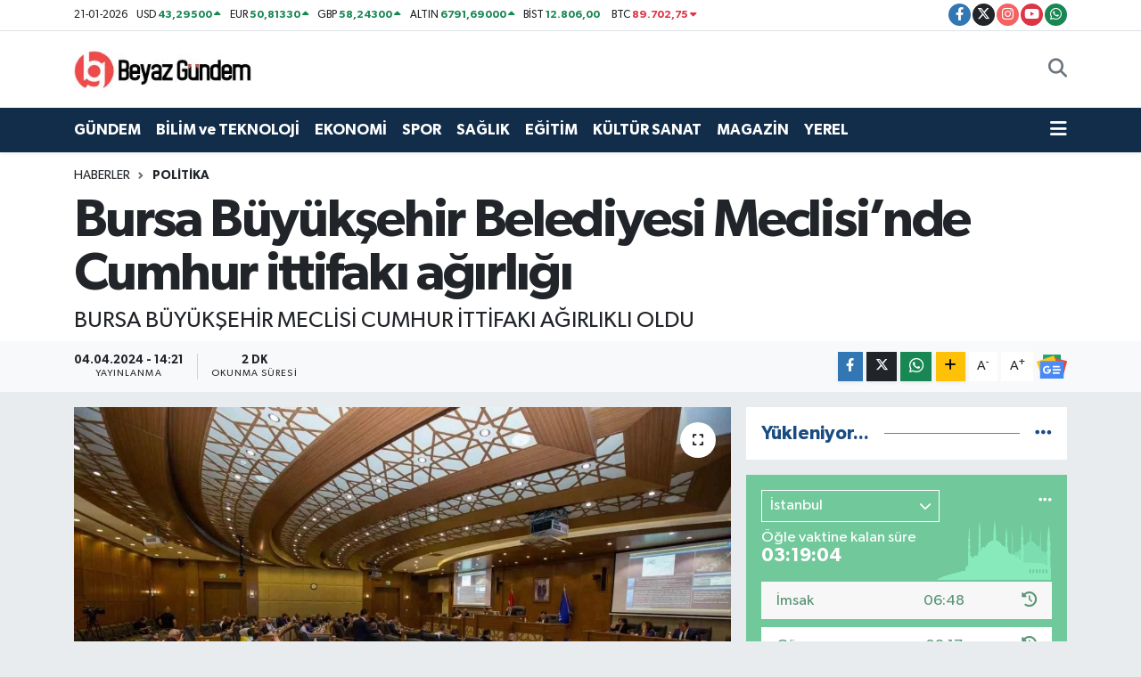

--- FILE ---
content_type: text/html; charset=UTF-8
request_url: https://www.beyazgundem.com/bursa-buyuksehir-belediyesi-meclisinde-cumhur-ittifaki-agirligi
body_size: 27985
content:
<!DOCTYPE html>
<html lang="tr" data-theme="flow">
<head>
<link rel="dns-prefetch" href="//www.beyazgundem.com">
<link rel="dns-prefetch" href="//beyazgundemcom.teimg.com">
<link rel="dns-prefetch" href="//static.tebilisim.com">
<link rel="dns-prefetch" href="//www.googletagmanager.com">
<link rel="dns-prefetch" href="//www.facebook.com">
<link rel="dns-prefetch" href="//www.twitter.com">
<link rel="dns-prefetch" href="//www.instagram.com">
<link rel="dns-prefetch" href="//www.youtube.com">
<link rel="dns-prefetch" href="//api.whatsapp.com">
<link rel="dns-prefetch" href="//www.w3.org">
<link rel="dns-prefetch" href="//x.com">
<link rel="dns-prefetch" href="//www.linkedin.com">
<link rel="dns-prefetch" href="//pinterest.com">
<link rel="dns-prefetch" href="//t.me">
<link rel="dns-prefetch" href="//news.google.com">
<link rel="dns-prefetch" href="//media.api-sports.io">
<link rel="dns-prefetch" href="//tebilisim.com">
<link rel="dns-prefetch" href="//facebook.com">
<link rel="dns-prefetch" href="//twitter.com">
<link rel="dns-prefetch" href="//www.google.com">

    <meta charset="utf-8">
<title>Bursa Büyükşehir Belediyesi Meclisi’nde Cumhur ittifakı ağırlığı - Beyaz Gündem Gazetesi</title>
<meta name="description" content="BURSA BÜYÜKŞEHİR MECLİSİ CUMHUR İTTİFAKI AĞIRLIKLI OLDU">
<link rel="canonical" href="https://www.beyazgundem.com/bursa-buyuksehir-belediyesi-meclisinde-cumhur-ittifaki-agirligi">
<meta name="viewport" content="width=device-width,initial-scale=1">
<meta name="X-UA-Compatible" content="IE=edge">
<meta name="robots" content="max-image-preview:large">
<meta name="theme-color" content="#122d4a">
<meta name="title" content="Bursa Büyükşehir Belediyesi Meclisi’nde Cumhur ittifakı ağırlığı">
<meta name="articleSection" content="news">
<meta name="datePublished" content="2024-04-04T14:21:15+03:00">
<meta name="dateModified" content="2024-04-04T14:25:35+03:00">
<meta name="articleAuthor" content="İhlas Haber Ajansı">
<meta name="author" content="İhlas Haber Ajansı">
<link rel="amphtml" href="https://www.beyazgundem.com/bursa-buyuksehir-belediyesi-meclisinde-cumhur-ittifaki-agirligi/amp">
<meta property="og:site_name" content="Beyaz Gündem Gazetesi">
<meta property="og:title" content="Bursa Büyükşehir Belediyesi Meclisi’nde Cumhur ittifakı ağırlığı">
<meta property="og:description" content="BURSA BÜYÜKŞEHİR MECLİSİ CUMHUR İTTİFAKI AĞIRLIKLI OLDU">
<meta property="og:url" content="https://www.beyazgundem.com/bursa-buyuksehir-belediyesi-meclisinde-cumhur-ittifaki-agirligi">
<meta property="og:image" content="https://beyazgundemcom.teimg.com/crop/1280x720/beyazgundem-com/uploads/2024/04/agency/iha/bursa-buyuksehir-belediyesi-meclisinde-cumhur-ittifaki-agirligi.jpg">
<meta property="og:image:width" content="1280">
<meta property="og:image:height" content="720">
<meta property="og:image:alt" content="Bursa Büyükşehir Belediyesi Meclisi’nde Cumhur ittifakı ağırlığı">
<meta property="og:article:published_time" content="2024-04-04T14:21:15+03:00">
<meta property="og:article:modified_time" content="2024-04-04T14:25:35+03:00">
<meta property="og:type" content="article">
<meta name="twitter:card" content="summary_large_image">
<meta name="twitter:site" content="@beyazgundem">
<meta name="twitter:title" content="Bursa Büyükşehir Belediyesi Meclisi’nde Cumhur ittifakı ağırlığı">
<meta name="twitter:description" content="BURSA BÜYÜKŞEHİR MECLİSİ CUMHUR İTTİFAKI AĞIRLIKLI OLDU">
<meta name="twitter:image" content="https://beyazgundemcom.teimg.com/crop/1280x720/beyazgundem-com/uploads/2024/04/agency/iha/bursa-buyuksehir-belediyesi-meclisinde-cumhur-ittifaki-agirligi.jpg">
<meta name="twitter:url" content="https://www.beyazgundem.com/bursa-buyuksehir-belediyesi-meclisinde-cumhur-ittifaki-agirligi">
<link rel="shortcut icon" type="image/x-icon" href="https://beyazgundemcom.teimg.com/beyazgundem-com/uploads/2024/03/favicon.ico">
<link rel="manifest" href="https://www.beyazgundem.com/manifest.json?v=6.6.4" />
<link rel="preload" href="https://static.tebilisim.com/flow/assets/css/font-awesome/fa-solid-900.woff2" as="font" type="font/woff2" crossorigin />
<link rel="preload" href="https://static.tebilisim.com/flow/assets/css/font-awesome/fa-brands-400.woff2" as="font" type="font/woff2" crossorigin />
<link rel="preload" href="https://static.tebilisim.com/flow/assets/css/weather-icons/font/weathericons-regular-webfont.woff2" as="font" type="font/woff2" crossorigin />
<link rel="preload" href="https://static.tebilisim.com/flow/vendor/te/fonts/gibson/Gibson-Bold.woff2" as="font" type="font/woff2" crossorigin />
<link rel="preload" href="https://static.tebilisim.com/flow/vendor/te/fonts/gibson/Gibson-BoldItalic.woff2" as="font" type="font/woff2" crossorigin />
<link rel="preload" href="https://static.tebilisim.com/flow/vendor/te/fonts/gibson/Gibson-Italic.woff2" as="font" type="font/woff2" crossorigin />
<link rel="preload" href="https://static.tebilisim.com/flow/vendor/te/fonts/gibson/Gibson-Light.woff2" as="font" type="font/woff2" crossorigin />
<link rel="preload" href="https://static.tebilisim.com/flow/vendor/te/fonts/gibson/Gibson-LightItalic.woff2" as="font" type="font/woff2" crossorigin />
<link rel="preload" href="https://static.tebilisim.com/flow/vendor/te/fonts/gibson/Gibson-SemiBold.woff2" as="font" type="font/woff2" crossorigin />
<link rel="preload" href="https://static.tebilisim.com/flow/vendor/te/fonts/gibson/Gibson-SemiBoldItalic.woff2" as="font" type="font/woff2" crossorigin />
<link rel="preload" href="https://static.tebilisim.com/flow/vendor/te/fonts/gibson/Gibson.woff2" as="font" type="font/woff2" crossorigin />


<link rel="preload" as="style" href="https://static.tebilisim.com/flow/vendor/te/fonts/gibson.css?v=6.6.4">
<link rel="stylesheet" href="https://static.tebilisim.com/flow/vendor/te/fonts/gibson.css?v=6.6.4">

<link rel="preload" as="image" href="https://beyazgundemcom.teimg.com/crop/1280x720/beyazgundem-com/uploads/2024/04/agency/iha/bursa-buyuksehir-belediyesi-meclisinde-cumhur-ittifaki-agirligi.jpg">
<style>:root {
        --te-link-color: #333;
        --te-link-hover-color: #000;
        --te-font: "Gibson";
        --te-secondary-font: "Gibson";
        --te-h1-font-size: 60px;
        --te-color: #122d4a;
        --te-hover-color: #194c82;
        --mm-ocd-width: 85%!important; /*  Mobil Menü Genişliği */
        --swiper-theme-color: var(--te-color)!important;
        --header-13-color: #ffc107;
    }</style><link rel="preload" as="style" href="https://static.tebilisim.com/flow/assets/vendor/bootstrap/css/bootstrap.min.css?v=6.6.4">
<link rel="stylesheet" href="https://static.tebilisim.com/flow/assets/vendor/bootstrap/css/bootstrap.min.css?v=6.6.4">
<link rel="preload" as="style" href="https://static.tebilisim.com/flow/assets/css/app6.6.4.min.css">
<link rel="stylesheet" href="https://static.tebilisim.com/flow/assets/css/app6.6.4.min.css">



<script type="application/ld+json">{"@context":"https:\/\/schema.org","@type":"WebSite","url":"https:\/\/www.beyazgundem.com","potentialAction":{"@type":"SearchAction","target":"https:\/\/www.beyazgundem.com\/arama?q={query}","query-input":"required name=query"}}</script>

<script type="application/ld+json">{"@context":"https:\/\/schema.org","@type":"NewsMediaOrganization","url":"https:\/\/www.beyazgundem.com","name":"Beyaz G\u00fcndem Gazetesi","logo":"https:\/\/beyazgundemcom.teimg.com\/beyazgundem-com\/uploads\/2024\/03\/logo260x90.jpg","sameAs":["https:\/\/www.facebook.com\/beyazgundemcom","https:\/\/www.twitter.com\/beyazgundem","https:\/\/www.youtube.com\/BeyazGundemcom","https:\/\/www.instagram.com\/beyazgundemcom"]}</script>

<script type="application/ld+json">{"@context":"https:\/\/schema.org","@graph":[{"@type":"SiteNavigationElement","name":"Ana Sayfa","url":"https:\/\/www.beyazgundem.com","@id":"https:\/\/www.beyazgundem.com"},{"@type":"SiteNavigationElement","name":"G\u00dcNDEM","url":"https:\/\/www.beyazgundem.com\/gundem","@id":"https:\/\/www.beyazgundem.com\/gundem"},{"@type":"SiteNavigationElement","name":"EKONOM\u0130","url":"https:\/\/www.beyazgundem.com\/ekonomi","@id":"https:\/\/www.beyazgundem.com\/ekonomi"},{"@type":"SiteNavigationElement","name":"SPOR","url":"https:\/\/www.beyazgundem.com\/spor","@id":"https:\/\/www.beyazgundem.com\/spor"},{"@type":"SiteNavigationElement","name":"E\u011e\u0130T\u0130M","url":"https:\/\/www.beyazgundem.com\/egitim","@id":"https:\/\/www.beyazgundem.com\/egitim"},{"@type":"SiteNavigationElement","name":"YEREL","url":"https:\/\/www.beyazgundem.com\/yerel","@id":"https:\/\/www.beyazgundem.com\/yerel"},{"@type":"SiteNavigationElement","name":"K\u00dcLT\u00dcR SANAT","url":"https:\/\/www.beyazgundem.com\/kultur-sanat","@id":"https:\/\/www.beyazgundem.com\/kultur-sanat"},{"@type":"SiteNavigationElement","name":"SA\u011eLIK","url":"https:\/\/www.beyazgundem.com\/saglik","@id":"https:\/\/www.beyazgundem.com\/saglik"},{"@type":"SiteNavigationElement","name":"B\u0130L\u0130M ve TEKNOLOJ\u0130","url":"https:\/\/www.beyazgundem.com\/bilim-ve-teknoloji","@id":"https:\/\/www.beyazgundem.com\/bilim-ve-teknoloji"},{"@type":"SiteNavigationElement","name":"MAGAZ\u0130N","url":"https:\/\/www.beyazgundem.com\/magazin","@id":"https:\/\/www.beyazgundem.com\/magazin"},{"@type":"SiteNavigationElement","name":"\u0130leti\u015fim","url":"https:\/\/www.beyazgundem.com\/iletisim","@id":"https:\/\/www.beyazgundem.com\/iletisim"},{"@type":"SiteNavigationElement","name":"Yazarlar","url":"https:\/\/www.beyazgundem.com\/yazarlar","@id":"https:\/\/www.beyazgundem.com\/yazarlar"},{"@type":"SiteNavigationElement","name":"Foto Galeri","url":"https:\/\/www.beyazgundem.com\/foto-galeri","@id":"https:\/\/www.beyazgundem.com\/foto-galeri"},{"@type":"SiteNavigationElement","name":"Video Galeri","url":"https:\/\/www.beyazgundem.com\/video","@id":"https:\/\/www.beyazgundem.com\/video"},{"@type":"SiteNavigationElement","name":"R\u00f6portajlar","url":"https:\/\/www.beyazgundem.com\/roportaj","@id":"https:\/\/www.beyazgundem.com\/roportaj"},{"@type":"SiteNavigationElement","name":"Beyo\u011flu Bug\u00fcn, Yar\u0131n ve 1 Haftal\u0131k Hava Durumu Tahmini","url":"https:\/\/www.beyazgundem.com\/beyoglu-hava-durumu","@id":"https:\/\/www.beyazgundem.com\/beyoglu-hava-durumu"},{"@type":"SiteNavigationElement","name":"Beyo\u011flu Namaz Vakitleri","url":"https:\/\/www.beyazgundem.com\/beyoglu-namaz-vakitleri","@id":"https:\/\/www.beyazgundem.com\/beyoglu-namaz-vakitleri"},{"@type":"SiteNavigationElement","name":"Puan Durumu ve Fikst\u00fcr","url":"https:\/\/www.beyazgundem.com\/futbol\/st-super-lig-puan-durumu-ve-fikstur","@id":"https:\/\/www.beyazgundem.com\/futbol\/st-super-lig-puan-durumu-ve-fikstur"}]}</script>

<script type="application/ld+json">{"@context":"https:\/\/schema.org","@type":"BreadcrumbList","itemListElement":[{"@type":"ListItem","position":1,"item":{"@type":"Thing","@id":"https:\/\/www.beyazgundem.com","name":"Haberler"}},{"@type":"ListItem","position":2,"item":{"@type":"Thing","@id":"https:\/\/www.beyazgundem.com\/politika","name":"POL\u0130T\u0130KA"}},{"@type":"ListItem","position":3,"item":{"@type":"Thing","@id":"https:\/\/www.beyazgundem.com\/bursa-buyuksehir-belediyesi-meclisinde-cumhur-ittifaki-agirligi","name":"Bursa B\u00fcy\u00fck\u015fehir Belediyesi Meclisi\u2019nde Cumhur ittifak\u0131 a\u011f\u0131rl\u0131\u011f\u0131"}}]}</script>
<script type="application/ld+json">{"@context":"https:\/\/schema.org","@type":"NewsArticle","headline":"Bursa B\u00fcy\u00fck\u015fehir Belediyesi Meclisi\u2019nde Cumhur ittifak\u0131 a\u011f\u0131rl\u0131\u011f\u0131","articleSection":"POL\u0130T\u0130KA","dateCreated":"2024-04-04T14:21:15+03:00","datePublished":"2024-04-04T14:21:15+03:00","dateModified":"2024-04-04T14:25:35+03:00","wordCount":400,"genre":"news","mainEntityOfPage":{"@type":"WebPage","@id":"https:\/\/www.beyazgundem.com\/bursa-buyuksehir-belediyesi-meclisinde-cumhur-ittifaki-agirligi"},"articleBody":"Bursa B\u00fcy\u00fck\u015fehir Belediye Meclisi\u2019nde 5 y\u0131l boyunca g\u00f6rev yapacak 106 \u00fcyenin belediye ba\u015fkanl\u0131klar\u0131n\u0131 kazanan partilere g\u00f6re say\u0131lar\u0131 belli oldu. Buna g\u00f6re Bursa\u2019da 9 il\u00e7enin belediye ba\u015fkanl\u0131klar\u0131n\u0131 kazanan Ak Parti ve Cumhur \u0130ttifak\u0131n\u0131n B\u00fcy\u00fck\u015fehir Belediyesi Meclis \u00fcye say\u0131s\u0131 59 olurken, Bursa B\u00fcy\u00fck\u015fehir Belediyesi ve 6 il\u00e7enin belediye ba\u015fkanl\u0131klar\u0131n\u0131 kazanan CHP ile mecliste muhalefet konumuna d\u00fc\u015fen partilerin meclis \u00fcye say\u0131s\u0131 47 oldu.\n\u201cB\u00fcy\u00fck\u015fehir Belediye Ba\u015fkan\u0131, 17 il\u00e7e belediye ba\u015fkan\u0131 ve il\u00e7elerden gelen 84 \u00fcye ile birlikte 102 \u00fcyeden olu\u015fan B\u00fcy\u00fck\u015fehir Belediye Meclisi, Bursa\u2019n\u0131n n\u00fcfusunun artmas\u0131yla 106 \u00fcyeye \u00e7\u0131km\u0131\u015ft\u0131.\nYap\u0131lan 31 Mart se\u00e7imlerinde Bursa\u2019da 7 bin 422 sand\u0131kta toplam 1 milyon 883 bin 345 ki\u015fi oy kulland\u0131. Bu oylar\u0131n 1 milyon 806 bin 893\u2019\u00fc ge\u00e7erli say\u0131ld\u0131. Bozbey\u2019e 860 bin 105 oy \u00e7\u0131karken, Alinur Akta\u015f, 693 bin 31 oyda kald\u0131.\nBursa\u2019da AK Parti 9, CHP 6, \u0130Y\u0130 Parti 2 belediye ba\u015fkanl\u0131\u011f\u0131 kazand\u0131. Merkez il\u00e7elerden Osmangazi\u2019de CHP\u2019li Erkan Ayd\u0131n, Y\u0131ld\u0131r\u0131m\u2019da AK Parti\u2019li Oktay Y\u0131lmaz, Nil\u00fcfer\u2019de CHP\u2019li \u015eadi \u00d6zdemir se\u00e7imi \u00f6nde tamamlad\u0131.\nB\u00fcy\u00fckorhan\u2019da AK Parti\u2019li Kamil Turhan, Gemlik\u2019te CHP\u2019li \u015e\u00fckr\u00fc Deviren, G\u00fcrsu\u2019da AK Parti\u2019li Mustafa I\u015f\u0131k, Harmanc\u0131k\u2019ta CHP\u2019li Ha\u015fim Ar\u0131kan, \u0130neg\u00f6l\u2019de AK Parti\u2019li Alper Taban, \u0130znik\u2019te AK Parti\u2019li Ka\u011fan Mehmet Usta, Karacabey\u2019de \u0130Y\u0130 Parti\u2019li Fatih Karabat\u0131, Keles\u2019te AK Parti\u2019li Ali Do\u011fru, Kestel\u2019de AK Parti\u2019li Ferhat Erol, Mudanya\u2019da CHP\u2019li Deniz Dalg\u0131\u00e7, Mustafakemalpa\u015fa\u2019da CHP\u2019li \u015e\u00fckr\u00fc Erdem, Orhaneli\u2019de AK Parti\u2019li Ali Osman Tay\u0131r, Orhangazi\u2019de AK Parti\u2019li Bekir Ayd\u0131n, Yeni\u015fehir\u2019de \u0130Y\u0130 Partili Ercan \u00d6zel se\u00e7imi birinci s\u0131rada bitirdi.\nB\u00fcy\u00fck\u015fehir Belediyesi ve 17 il\u00e7enin ba\u015fkanlar\u0131 belli olurken Bursa B\u00fcy\u00fck\u015fehir Belediye Meclisindeki \u00fcyelerin partilere g\u00f6re da\u011f\u0131l\u0131m\u0131 belli oldu.\nBuna g\u00f6re, B\u00fcy\u00fck\u015fehir Belediye Ba\u015fkanl\u0131\u011f\u0131 ile birlikte 6 il\u00e7ede Belediye Ba\u015fkanl\u0131\u011f\u0131n\u0131 kazanan CHP\u2019nin meclis \u00fcye say\u0131s\u0131 41 olurken, \u0130yi Parti 4, Yeniden Refah 1, Ata \u0130ttifak\u0131 1 \u00fcye \u00e7\u0131kard\u0131.\n9 il\u00e7enin Belediye Ba\u015fkanl\u0131\u011f\u0131n\u0131 kazanan Ak Parti\u2019nin meclis \u00fcye say\u0131s\u0131 MHP ve BBP\u2019li \u00fcyelerle 59 oldu.\n","description":"BURSA B\u00dcY\u00dcK\u015eEH\u0130R MECL\u0130S\u0130 CUMHUR \u0130TT\u0130FAKI A\u011eIRLIKLI OLDU","inLanguage":"tr-TR","keywords":[],"image":{"@type":"ImageObject","url":"https:\/\/beyazgundemcom.teimg.com\/crop\/1280x720\/beyazgundem-com\/uploads\/2024\/04\/agency\/iha\/bursa-buyuksehir-belediyesi-meclisinde-cumhur-ittifaki-agirligi.jpg","width":"1280","height":"720","caption":"Bursa B\u00fcy\u00fck\u015fehir Belediyesi Meclisi\u2019nde Cumhur ittifak\u0131 a\u011f\u0131rl\u0131\u011f\u0131"},"publishingPrinciples":"https:\/\/www.beyazgundem.com\/gizlilik-sozlesmesi","isFamilyFriendly":"http:\/\/schema.org\/True","isAccessibleForFree":"http:\/\/schema.org\/True","publisher":{"@type":"Organization","name":"Beyaz G\u00fcndem Gazetesi","image":"https:\/\/beyazgundemcom.teimg.com\/beyazgundem-com\/uploads\/2024\/03\/logo260x90.jpg","logo":{"@type":"ImageObject","url":"https:\/\/beyazgundemcom.teimg.com\/beyazgundem-com\/uploads\/2024\/03\/logo260x90.jpg","width":"640","height":"375"}},"author":{"@type":"Person","name":"Haber Ajanslar\u0131","honorificPrefix":"","jobTitle":"","url":null}}</script>





<meta name="robots" content="nofollow" />



<script async data-cfasync="false"
	src="https://www.googletagmanager.com/gtag/js?id=G-RTTE9ETHD8"></script>
<script data-cfasync="false">
	window.dataLayer = window.dataLayer || [];
	  function gtag(){dataLayer.push(arguments);}
	  gtag('js', new Date());
	  gtag('config', 'G-RTTE9ETHD8');
</script>




</head>




<body class="d-flex flex-column min-vh-100">

    
    

    <header class="header-7">
    <div class="top-header d-none d-lg-block bg-white border-bottom">
        <div class="container">
            <div class="d-flex justify-content-between align-items-center small py-1">
                                    <!-- PİYASALAR -->
        <ul class="top-currency list-unstyled list-inline mb-0 text-dark">
        <li class="list-inline-item">21-01-2026</li>
        <li class="list-inline-item dolar">
            USD
            <span class="fw-bold text-success value">43,29500</span>
            <span class="text-success"><i class="fa fa-caret-up"></i></span>
        </li>
        <li class="list-inline-item euro">
            EUR
            <span class="fw-bold text-success value">50,81330</span>
            <span class="text-success"><i class="fa fa-caret-up"></i></span>
        </li>
        <li class="list-inline-item euro">
            GBP
            <span class="fw-bold text-success value">58,24300</span>
            <span class="text-success"><i class="fa fa-caret-up"></i></span>
        </li>
        <li class="list-inline-item altin">
            ALTIN
            <span class="fw-bold text-success value">6791,69000</span>
            <span class="text-success"><i class="fa fa-caret-up"></i></span>
        </li>
        <li class="list-inline-item bist">
            BİST
            <span class="fw-bold text-success value">12.806,00</span>
            <span class="text-success"><i class="fa fa-caret-minus"></i></span>
        </li>

        <li class="list-inline-item btc">
            BTC
            <span class="fw-bold text-danger value">89.702,75</span>
            <span class="text-danger"><i class="fa fa-caret-down"></i></span>
        </li>
    </ul>

    

                
                <div class="top-social-media">
                                        <a href="https://www.facebook.com/beyazgundemcom" target="_blank" class="btn btn-sm btn-primary rounded-pill" rel="nofollow noreferrer noopener"><i class="fab fa-facebook-f text-white"></i></a>
                                                            <a href="https://www.twitter.com/beyazgundem" class="btn btn-sm btn-dark rounded-pill" target="_blank" rel="nofollow noreferrer noopener"><i class="fab fa-x-twitter text-white"></i></a>
                                                            <a href="https://www.instagram.com/beyazgundemcom" class="btn btn-sm btn-magenta rounded-pill" target="_blank" rel="nofollow noreferrer noopener"><i class="fab fa-instagram text-white"></i></a>
                                                            <a href="https://www.youtube.com/BeyazGundemcom" class="btn btn-sm btn-danger rounded-pill" target="_blank" rel="nofollow noreferrer noopener"><i class="fab fa-youtube text-white"></i></a>
                                                                                                                                                                <a href="https://api.whatsapp.com/send?phone=05077229335" class="btn btn-sm  btn-success rounded-pill" target="_blank" rel="nofollow noreferrer noopener"><i class="fab fa-whatsapp text-white"></i></a>
                                    </div>
            </div>
        </div>
    </div>
    <nav class="main-menu navbar navbar-expand-lg bg-white py-1 ps-0 py-2">
        <div class="container">
            <div class="d-lg-none">
                <a href="#menu" title="Ana Menü"><i class="fa fa-bars fa-lg"></i></a>
            </div>
            <div>
                                <a class="navbar-brand me-0" href="/" title="Beyaz Gündem Gazetesi">
                    <img src="https://beyazgundemcom.teimg.com/beyazgundem-com/uploads/2024/03/logo260x90.jpg" alt="Beyaz Gündem Gazetesi" width="200" height="40" class="light-mode img-fluid flow-logo">
<img src="https://beyazgundemcom.teimg.com/beyazgundem-com/uploads/2024/03/logo260x90.jpg" alt="Beyaz Gündem Gazetesi" width="200" height="40" class="dark-mode img-fluid flow-logo d-none">

                </a>
                            </div>

            <ul class="nav d-flex justify-content-end">
                
                
                <li class="nav-item">
                    <a href="/arama" class="nav-link p-0 my-2 text-secondary" title="Ara">
                        <i class="fa fa-search fa-lg"></i>
                    </a>
                </li>
            </ul>
        </div>
    </nav>
    <div class="category-menu navbar navbar-expand-lg d-none d-lg-block shadow-sm bg-te-color py-1">
        <div class="container">
            <ul  class="nav fw-semibold">
        <li class="nav-item   ">
        <a href="/gundem" class="nav-link text-white ps-0" target="_self" title="GÜNDEM">GÜNDEM</a>
        
    </li>
        <li class="nav-item   ">
        <a href="/bilim-ve-teknoloji" class="nav-link text-white ps-0" target="_self" title="BİLİM ve TEKNOLOJİ">BİLİM ve TEKNOLOJİ</a>
        
    </li>
        <li class="nav-item   ">
        <a href="/ekonomi" class="nav-link text-white ps-0" target="_self" title="EKONOMİ">EKONOMİ</a>
        
    </li>
        <li class="nav-item   ">
        <a href="/spor" class="nav-link text-white ps-0" target="_self" title="SPOR">SPOR</a>
        
    </li>
        <li class="nav-item   ">
        <a href="/saglik" class="nav-link text-white ps-0" target="_self" title="SAĞLIK">SAĞLIK</a>
        
    </li>
        <li class="nav-item   ">
        <a href="/egitim" class="nav-link text-white ps-0" target="_self" title="EĞİTİM">EĞİTİM</a>
        
    </li>
        <li class="nav-item   ">
        <a href="/kultur-sanat" class="nav-link text-white ps-0" target="_self" title="KÜLTÜR SANAT">KÜLTÜR SANAT</a>
        
    </li>
        <li class="nav-item   ">
        <a href="/magazin" class="nav-link text-white ps-0" target="_self" title="MAGAZİN">MAGAZİN</a>
        
    </li>
        <li class="nav-item   ">
        <a href="/yerel" class="nav-link text-white ps-0" target="_self" title="YEREL">YEREL</a>
        
    </li>
    </ul>

            <ul class="nav">
                
                <li class="nav-item dropdown position-static">
                    <a class="nav-link p-0 text-white" data-bs-toggle="dropdown" href="#" aria-haspopup="true"
                        aria-expanded="false" title="Ana Menü">
                        <i class="fa fa-bars fa-lg"></i>
                    </a>
                    <div class="mega-menu dropdown-menu dropdown-menu-end text-capitalize shadow-lg border-0 rounded-0">

    <div class="row g-3 small p-3">

                <div class="col">
            <div class="extra-sections bg-light p-3 border">
                <a href="https://www.beyazgundem.com/istanbul-nobetci-eczaneler" title="Nöbetçi Eczaneler" class="d-block border-bottom pb-2 mb-2" target="_self"><i class="fa-solid fa-capsules me-2"></i>Nöbetçi Eczaneler</a>
<a href="https://www.beyazgundem.com/istanbul-hava-durumu" title="Hava Durumu" class="d-block border-bottom pb-2 mb-2" target="_self"><i class="fa-solid fa-cloud-sun me-2"></i>Hava Durumu</a>
<a href="https://www.beyazgundem.com/istanbul-namaz-vakitleri" title="Namaz Vakitleri" class="d-block border-bottom pb-2 mb-2" target="_self"><i class="fa-solid fa-mosque me-2"></i>Namaz Vakitleri</a>
<a href="https://www.beyazgundem.com/istanbul-trafik-durumu" title="Trafik Durumu" class="d-block border-bottom pb-2 mb-2" target="_self"><i class="fa-solid fa-car me-2"></i>Trafik Durumu</a>
<a href="https://www.beyazgundem.com/futbol/super-lig-puan-durumu-ve-fikstur" title="Süper Lig Puan Durumu ve Fikstür" class="d-block border-bottom pb-2 mb-2" target="_self"><i class="fa-solid fa-chart-bar me-2"></i>Süper Lig Puan Durumu ve Fikstür</a>
<a href="https://www.beyazgundem.com/tum-mansetler" title="Tüm Manşetler" class="d-block border-bottom pb-2 mb-2" target="_self"><i class="fa-solid fa-newspaper me-2"></i>Tüm Manşetler</a>
<a href="https://www.beyazgundem.com/sondakika-haberleri" title="Son Dakika Haberleri" class="d-block border-bottom pb-2 mb-2" target="_self"><i class="fa-solid fa-bell me-2"></i>Son Dakika Haberleri</a>

            </div>
        </div>
        
        

    </div>

    <div class="p-3 bg-light">
                <a class="me-3"
            href="https://www.facebook.com/beyazgundemcom" target="_blank" rel="nofollow noreferrer noopener"><i class="fab fa-facebook me-2 text-navy"></i> Facebook</a>
                        <a class="me-3"
            href="https://www.twitter.com/beyazgundem" target="_blank" rel="nofollow noreferrer noopener"><i class="fab fa-x-twitter "></i> Twitter</a>
                        <a class="me-3"
            href="https://www.instagram.com/beyazgundemcom" target="_blank" rel="nofollow noreferrer noopener"><i class="fab fa-instagram me-2 text-magenta"></i> Instagram</a>
                                <a class="me-3"
            href="https://www.youtube.com/BeyazGundemcom" target="_blank" rel="nofollow noreferrer noopener"><i class="fab fa-youtube me-2 text-danger"></i> Youtube</a>
                                                <a class="" href="https://api.whatsapp.com/send?phone=05077229335" title="Whatsapp" rel="nofollow noreferrer noopener"><i
            class="fab fa-whatsapp me-2 text-navy"></i> WhatsApp İhbar Hattı</a>    </div>

    <div class="mega-menu-footer p-2 bg-te-color">
        <a class="dropdown-item text-white" href="/kunye" title="Künye"><i class="fa fa-id-card me-2"></i> Künye</a>
        <a class="dropdown-item text-white" href="/iletisim" title="İletişim"><i class="fa fa-envelope me-2"></i> İletişim</a>
        <a class="dropdown-item text-white" href="/rss-baglantilari" title="RSS Bağlantıları"><i class="fa fa-rss me-2"></i> RSS Bağlantıları</a>
        <a class="dropdown-item text-white" href="/member/login" title="Üyelik Girişi"><i class="fa fa-user me-2"></i> Üyelik Girişi</a>
    </div>


</div>

                </li>
            </ul>


        </div>
    </div>
    <ul  class="mobile-categories d-lg-none list-inline bg-white">
        <li class="list-inline-item">
        <a href="/gundem" class="text-dark" target="_self" title="GÜNDEM">
                GÜNDEM
        </a>
    </li>
        <li class="list-inline-item">
        <a href="/bilim-ve-teknoloji" class="text-dark" target="_self" title="BİLİM ve TEKNOLOJİ">
                BİLİM ve TEKNOLOJİ
        </a>
    </li>
        <li class="list-inline-item">
        <a href="/ekonomi" class="text-dark" target="_self" title="EKONOMİ">
                EKONOMİ
        </a>
    </li>
        <li class="list-inline-item">
        <a href="/spor" class="text-dark" target="_self" title="SPOR">
                SPOR
        </a>
    </li>
        <li class="list-inline-item">
        <a href="/saglik" class="text-dark" target="_self" title="SAĞLIK">
                SAĞLIK
        </a>
    </li>
        <li class="list-inline-item">
        <a href="/egitim" class="text-dark" target="_self" title="EĞİTİM">
                EĞİTİM
        </a>
    </li>
        <li class="list-inline-item">
        <a href="/kultur-sanat" class="text-dark" target="_self" title="KÜLTÜR SANAT">
                KÜLTÜR SANAT
        </a>
    </li>
        <li class="list-inline-item">
        <a href="/magazin" class="text-dark" target="_self" title="MAGAZİN">
                MAGAZİN
        </a>
    </li>
        <li class="list-inline-item">
        <a href="/yerel" class="text-dark" target="_self" title="YEREL">
                YEREL
        </a>
    </li>
    </ul>


</header>






<main class="single overflow-hidden" style="min-height: 300px">

    
    <div class="infinite" data-show-advert="1">

    

    <div class="infinite-item d-block" data-id="2048395" data-category-id="23" data-reference="TE\Blog\Models\Post" data-json-url="/service/json/featured-infinite.json">

        

        <div class="post-header pt-3 bg-white">

    <div class="container">

        
        <nav class="meta-category d-flex justify-content-lg-start" style="--bs-breadcrumb-divider: url(&#34;data:image/svg+xml,%3Csvg xmlns='http://www.w3.org/2000/svg' width='8' height='8'%3E%3Cpath d='M2.5 0L1 1.5 3.5 4 1 6.5 2.5 8l4-4-4-4z' fill='%236c757d'/%3E%3C/svg%3E&#34;);" aria-label="breadcrumb">
        <ol class="breadcrumb mb-0">
            <li class="breadcrumb-item"><a href="https://www.beyazgundem.com" class="breadcrumb_link" target="_self">Haberler</a></li>
            <li class="breadcrumb-item active fw-bold" aria-current="page"><a href="/politika" target="_self" class="breadcrumb_link text-dark" title="POLİTİKA">POLİTİKA</a></li>
        </ol>
</nav>

        <h1 class="h2 fw-bold text-lg-start headline my-2" itemprop="headline">Bursa Büyükşehir Belediyesi Meclisi’nde Cumhur ittifakı ağırlığı</h1>
        
        <h2 class="lead text-lg-start text-dark my-2 description" itemprop="description">BURSA BÜYÜKŞEHİR MECLİSİ CUMHUR İTTİFAKI AĞIRLIKLI OLDU</h2>
        
        <div class="news-tags">
    </div>

    </div>

    <div class="bg-light py-1">
        <div class="container d-flex justify-content-between align-items-center">

            <div class="meta-author">
    
    <div class="box">
    <time class="fw-bold">04.04.2024 - 14:21</time>
    <span class="info">Yayınlanma</span>
</div>

    
    
    <div class="box">
    <span class="fw-bold">2 Dk</span>
    <span class="info text-dark">Okunma Süresi</span>
</div>





</div>


            <div class="share-area justify-content-end align-items-center d-none d-lg-flex">

    <div class="mobile-share-button-container mb-2 d-block d-md-none">
    <button
        class="btn btn-primary btn-sm rounded-0 shadow-sm w-100"
        onclick="handleMobileShare(event, 'Bursa Büyükşehir Belediyesi Meclisi’nde Cumhur ittifakı ağırlığı', 'https://www.beyazgundem.com/bursa-buyuksehir-belediyesi-meclisinde-cumhur-ittifaki-agirligi')"
        title="Paylaş"
    >
        <i class="fas fa-share-alt me-2"></i>Paylaş
    </button>
</div>

<div class="social-buttons-new d-none d-md-flex justify-content-between">
    <a
        href="https://www.facebook.com/sharer/sharer.php?u=https%3A%2F%2Fwww.beyazgundem.com%2Fbursa-buyuksehir-belediyesi-meclisinde-cumhur-ittifaki-agirligi"
        onclick="initiateDesktopShare(event, 'facebook')"
        class="btn btn-primary btn-sm rounded-0 shadow-sm me-1"
        title="Facebook'ta Paylaş"
        data-platform="facebook"
        data-share-url="https://www.beyazgundem.com/bursa-buyuksehir-belediyesi-meclisinde-cumhur-ittifaki-agirligi"
        data-share-title="Bursa Büyükşehir Belediyesi Meclisi’nde Cumhur ittifakı ağırlığı"
        rel="noreferrer nofollow noopener external"
    >
        <i class="fab fa-facebook-f"></i>
    </a>

    <a
        href="https://x.com/intent/tweet?url=https%3A%2F%2Fwww.beyazgundem.com%2Fbursa-buyuksehir-belediyesi-meclisinde-cumhur-ittifaki-agirligi&text=Bursa+B%C3%BCy%C3%BCk%C5%9Fehir+Belediyesi+Meclisi%E2%80%99nde+Cumhur+ittifak%C4%B1+a%C4%9F%C4%B1rl%C4%B1%C4%9F%C4%B1"
        onclick="initiateDesktopShare(event, 'twitter')"
        class="btn btn-dark btn-sm rounded-0 shadow-sm me-1"
        title="X'de Paylaş"
        data-platform="twitter"
        data-share-url="https://www.beyazgundem.com/bursa-buyuksehir-belediyesi-meclisinde-cumhur-ittifaki-agirligi"
        data-share-title="Bursa Büyükşehir Belediyesi Meclisi’nde Cumhur ittifakı ağırlığı"
        rel="noreferrer nofollow noopener external"
    >
        <i class="fab fa-x-twitter text-white"></i>
    </a>

    <a
        href="https://api.whatsapp.com/send?text=Bursa+B%C3%BCy%C3%BCk%C5%9Fehir+Belediyesi+Meclisi%E2%80%99nde+Cumhur+ittifak%C4%B1+a%C4%9F%C4%B1rl%C4%B1%C4%9F%C4%B1+-+https%3A%2F%2Fwww.beyazgundem.com%2Fbursa-buyuksehir-belediyesi-meclisinde-cumhur-ittifaki-agirligi"
        onclick="initiateDesktopShare(event, 'whatsapp')"
        class="btn btn-success btn-sm rounded-0 btn-whatsapp shadow-sm me-1"
        title="Whatsapp'ta Paylaş"
        data-platform="whatsapp"
        data-share-url="https://www.beyazgundem.com/bursa-buyuksehir-belediyesi-meclisinde-cumhur-ittifaki-agirligi"
        data-share-title="Bursa Büyükşehir Belediyesi Meclisi’nde Cumhur ittifakı ağırlığı"
        rel="noreferrer nofollow noopener external"
    >
        <i class="fab fa-whatsapp fa-lg"></i>
    </a>

    <div class="dropdown">
        <button class="dropdownButton btn btn-sm rounded-0 btn-warning border-none shadow-sm me-1" type="button" data-bs-toggle="dropdown" name="socialDropdownButton" title="Daha Fazla">
            <i id="icon" class="fa fa-plus"></i>
        </button>

        <ul class="dropdown-menu dropdown-menu-end border-0 rounded-1 shadow">
            <li>
                <a
                    href="https://www.linkedin.com/sharing/share-offsite/?url=https%3A%2F%2Fwww.beyazgundem.com%2Fbursa-buyuksehir-belediyesi-meclisinde-cumhur-ittifaki-agirligi"
                    class="dropdown-item"
                    onclick="initiateDesktopShare(event, 'linkedin')"
                    data-platform="linkedin"
                    data-share-url="https://www.beyazgundem.com/bursa-buyuksehir-belediyesi-meclisinde-cumhur-ittifaki-agirligi"
                    data-share-title="Bursa Büyükşehir Belediyesi Meclisi’nde Cumhur ittifakı ağırlığı"
                    rel="noreferrer nofollow noopener external"
                    title="Linkedin"
                >
                    <i class="fab fa-linkedin text-primary me-2"></i>Linkedin
                </a>
            </li>
            <li>
                <a
                    href="https://pinterest.com/pin/create/button/?url=https%3A%2F%2Fwww.beyazgundem.com%2Fbursa-buyuksehir-belediyesi-meclisinde-cumhur-ittifaki-agirligi&description=Bursa+B%C3%BCy%C3%BCk%C5%9Fehir+Belediyesi+Meclisi%E2%80%99nde+Cumhur+ittifak%C4%B1+a%C4%9F%C4%B1rl%C4%B1%C4%9F%C4%B1&media="
                    class="dropdown-item"
                    onclick="initiateDesktopShare(event, 'pinterest')"
                    data-platform="pinterest"
                    data-share-url="https://www.beyazgundem.com/bursa-buyuksehir-belediyesi-meclisinde-cumhur-ittifaki-agirligi"
                    data-share-title="Bursa Büyükşehir Belediyesi Meclisi’nde Cumhur ittifakı ağırlığı"
                    rel="noreferrer nofollow noopener external"
                    title="Pinterest"
                >
                    <i class="fab fa-pinterest text-danger me-2"></i>Pinterest
                </a>
            </li>
            <li>
                <a
                    href="https://t.me/share/url?url=https%3A%2F%2Fwww.beyazgundem.com%2Fbursa-buyuksehir-belediyesi-meclisinde-cumhur-ittifaki-agirligi&text=Bursa+B%C3%BCy%C3%BCk%C5%9Fehir+Belediyesi+Meclisi%E2%80%99nde+Cumhur+ittifak%C4%B1+a%C4%9F%C4%B1rl%C4%B1%C4%9F%C4%B1"
                    class="dropdown-item"
                    onclick="initiateDesktopShare(event, 'telegram')"
                    data-platform="telegram"
                    data-share-url="https://www.beyazgundem.com/bursa-buyuksehir-belediyesi-meclisinde-cumhur-ittifaki-agirligi"
                    data-share-title="Bursa Büyükşehir Belediyesi Meclisi’nde Cumhur ittifakı ağırlığı"
                    rel="noreferrer nofollow noopener external"
                    title="Telegram"
                >
                    <i class="fab fa-telegram-plane text-primary me-2"></i>Telegram
                </a>
            </li>
            <li class="border-0">
                <a class="dropdown-item" href="javascript:void(0)" onclick="printContent(event)" title="Yazdır">
                    <i class="fas fa-print text-dark me-2"></i>
                    Yazdır
                </a>
            </li>
            <li class="border-0">
                <a class="dropdown-item" href="javascript:void(0)" onclick="copyURL(event, 'https://www.beyazgundem.com/bursa-buyuksehir-belediyesi-meclisinde-cumhur-ittifaki-agirligi')" rel="noreferrer nofollow noopener external" title="Bağlantıyı Kopyala">
                    <i class="fas fa-link text-dark me-2"></i>
                    Kopyala
                </a>
            </li>
        </ul>
    </div>
</div>

<script>
    var shareableModelId = 2048395;
    var shareableModelClass = 'TE\\Blog\\Models\\Post';

    function shareCount(id, model, platform, url) {
        fetch("https://www.beyazgundem.com/sharecount", {
            method: 'POST',
            headers: {
                'Content-Type': 'application/json',
                'X-CSRF-TOKEN': document.querySelector('meta[name="csrf-token"]')?.getAttribute('content')
            },
            body: JSON.stringify({ id, model, platform, url })
        }).catch(err => console.error('Share count fetch error:', err));
    }

    function goSharePopup(url, title, width = 600, height = 400) {
        const left = (screen.width - width) / 2;
        const top = (screen.height - height) / 2;
        window.open(
            url,
            title,
            `width=${width},height=${height},left=${left},top=${top},resizable=yes,scrollbars=yes`
        );
    }

    async function handleMobileShare(event, title, url) {
        event.preventDefault();

        if (shareableModelId && shareableModelClass) {
            shareCount(shareableModelId, shareableModelClass, 'native_mobile_share', url);
        }

        const isAndroidWebView = navigator.userAgent.includes('Android') && !navigator.share;

        if (isAndroidWebView) {
            window.location.href = 'androidshare://paylas?title=' + encodeURIComponent(title) + '&url=' + encodeURIComponent(url);
            return;
        }

        if (navigator.share) {
            try {
                await navigator.share({ title: title, url: url });
            } catch (error) {
                if (error.name !== 'AbortError') {
                    console.error('Web Share API failed:', error);
                }
            }
        } else {
            alert("Bu cihaz paylaşımı desteklemiyor.");
        }
    }

    function initiateDesktopShare(event, platformOverride = null) {
        event.preventDefault();
        const anchor = event.currentTarget;
        const platform = platformOverride || anchor.dataset.platform;
        const webShareUrl = anchor.href;
        const contentUrl = anchor.dataset.shareUrl || webShareUrl;

        if (shareableModelId && shareableModelClass && platform) {
            shareCount(shareableModelId, shareableModelClass, platform, contentUrl);
        }

        goSharePopup(webShareUrl, platform ? platform.charAt(0).toUpperCase() + platform.slice(1) : "Share");
    }

    function copyURL(event, urlToCopy) {
        event.preventDefault();
        navigator.clipboard.writeText(urlToCopy).then(() => {
            alert('Bağlantı panoya kopyalandı!');
        }).catch(err => {
            console.error('Could not copy text: ', err);
            try {
                const textArea = document.createElement("textarea");
                textArea.value = urlToCopy;
                textArea.style.position = "fixed";
                document.body.appendChild(textArea);
                textArea.focus();
                textArea.select();
                document.execCommand('copy');
                document.body.removeChild(textArea);
                alert('Bağlantı panoya kopyalandı!');
            } catch (fallbackErr) {
                console.error('Fallback copy failed:', fallbackErr);
            }
        });
    }

    function printContent(event) {
        event.preventDefault();

        const triggerElement = event.currentTarget;
        const contextContainer = triggerElement.closest('.infinite-item') || document;

        const header      = contextContainer.querySelector('.post-header');
        const media       = contextContainer.querySelector('.news-section .col-lg-8 .inner, .news-section .col-lg-8 .ratio, .news-section .col-lg-8 iframe');
        const articleBody = contextContainer.querySelector('.article-text');

        if (!header && !media && !articleBody) {
            window.print();
            return;
        }

        let printHtml = '';
        
        if (header) {
            const titleEl = header.querySelector('h1');
            const descEl  = header.querySelector('.description, h2.lead');

            let cleanHeaderHtml = '<div class="printed-header">';
            if (titleEl) cleanHeaderHtml += titleEl.outerHTML;
            if (descEl)  cleanHeaderHtml += descEl.outerHTML;
            cleanHeaderHtml += '</div>';

            printHtml += cleanHeaderHtml;
        }

        if (media) {
            printHtml += media.outerHTML;
        }

        if (articleBody) {
            const articleClone = articleBody.cloneNode(true);
            articleClone.querySelectorAll('.post-flash').forEach(function (el) {
                el.parentNode.removeChild(el);
            });
            printHtml += articleClone.outerHTML;
        }
        const iframe = document.createElement('iframe');
        iframe.style.position = 'fixed';
        iframe.style.right = '0';
        iframe.style.bottom = '0';
        iframe.style.width = '0';
        iframe.style.height = '0';
        iframe.style.border = '0';
        document.body.appendChild(iframe);

        const frameWindow = iframe.contentWindow || iframe;
        const title = document.title || 'Yazdır';
        const headStyles = Array.from(document.querySelectorAll('link[rel="stylesheet"], style'))
            .map(el => el.outerHTML)
            .join('');

        iframe.onload = function () {
            try {
                frameWindow.focus();
                frameWindow.print();
            } finally {
                setTimeout(function () {
                    document.body.removeChild(iframe);
                }, 1000);
            }
        };

        const doc = frameWindow.document;
        doc.open();
        doc.write(`
            <!doctype html>
            <html lang="tr">
                <head>
<link rel="dns-prefetch" href="//www.beyazgundem.com">
<link rel="dns-prefetch" href="//beyazgundemcom.teimg.com">
<link rel="dns-prefetch" href="//static.tebilisim.com">
<link rel="dns-prefetch" href="//www.googletagmanager.com">
<link rel="dns-prefetch" href="//www.facebook.com">
<link rel="dns-prefetch" href="//www.twitter.com">
<link rel="dns-prefetch" href="//www.instagram.com">
<link rel="dns-prefetch" href="//www.youtube.com">
<link rel="dns-prefetch" href="//api.whatsapp.com">
<link rel="dns-prefetch" href="//www.w3.org">
<link rel="dns-prefetch" href="//x.com">
<link rel="dns-prefetch" href="//www.linkedin.com">
<link rel="dns-prefetch" href="//pinterest.com">
<link rel="dns-prefetch" href="//t.me">
<link rel="dns-prefetch" href="//news.google.com">
<link rel="dns-prefetch" href="//media.api-sports.io">
<link rel="dns-prefetch" href="//tebilisim.com">
<link rel="dns-prefetch" href="//facebook.com">
<link rel="dns-prefetch" href="//twitter.com">
<link rel="dns-prefetch" href="//www.google.com">
                    <meta charset="utf-8">
                    <title>${title}</title>
                    ${headStyles}
                    <style>
                        html, body {
                            margin: 0;
                            padding: 0;
                            background: #ffffff;
                        }
                        .printed-article {
                            margin: 0;
                            padding: 20px;
                            box-shadow: none;
                            background: #ffffff;
                        }
                    </style>
                </head>
                <body>
                    <div class="printed-article">
                        ${printHtml}
                    </div>
                </body>
            </html>
        `);
        doc.close();
    }

    var dropdownButton = document.querySelector('.dropdownButton');
    if (dropdownButton) {
        var icon = dropdownButton.querySelector('#icon');
        var parentDropdown = dropdownButton.closest('.dropdown');
        if (parentDropdown && icon) {
            parentDropdown.addEventListener('show.bs.dropdown', function () {
                icon.classList.remove('fa-plus');
                icon.classList.add('fa-minus');
            });
            parentDropdown.addEventListener('hide.bs.dropdown', function () {
                icon.classList.remove('fa-minus');
                icon.classList.add('fa-plus');
            });
        }
    }
</script>

    
        
            <a href="#" title="Metin boyutunu küçült" class="te-textDown btn btn-sm btn-white rounded-0 me-1">A<sup>-</sup></a>
            <a href="#" title="Metin boyutunu büyüt" class="te-textUp btn btn-sm btn-white rounded-0 me-1">A<sup>+</sup></a>

                        <a href="https://news.google.com/publications/CAAqBwgKMOj3iAsw7IWIAw" title="Abone Ol" target="_blank">
                <img src="https://www.beyazgundem.com/themes/flow/assets/img/google-news-icon.svg" loading="lazy" class="img-fluid" width="34" height="34" alt="Google News">
            </a>
            
        

    
</div>



        </div>


    </div>


</div>




        <div class="container g-0 g-sm-4">

            <div class="news-section overflow-hidden mt-lg-3">
                <div class="row g-3">
                    <div class="col-lg-8">

                        <div class="inner">
    <a href="https://beyazgundemcom.teimg.com/crop/1280x720/beyazgundem-com/uploads/2024/04/agency/iha/bursa-buyuksehir-belediyesi-meclisinde-cumhur-ittifaki-agirligi.jpg" class="position-relative d-block" data-fancybox>
                        <div class="zoom-in-out m-3">
            <i class="fa fa-expand" style="font-size: 14px"></i>
        </div>
        <img class="img-fluid" src="https://beyazgundemcom.teimg.com/crop/1280x720/beyazgundem-com/uploads/2024/04/agency/iha/bursa-buyuksehir-belediyesi-meclisinde-cumhur-ittifaki-agirligi.jpg" alt="Bursa Büyükşehir Belediyesi Meclisi’nde Cumhur ittifakı ağırlığı" width="860" height="504" loading="eager" fetchpriority="high" decoding="async" style="width:100%; aspect-ratio: 860 / 504;" />
            </a>
</div>





                        <div class="d-flex d-lg-none justify-content-between align-items-center p-2">

    <div class="mobile-share-button-container mb-2 d-block d-md-none">
    <button
        class="btn btn-primary btn-sm rounded-0 shadow-sm w-100"
        onclick="handleMobileShare(event, 'Bursa Büyükşehir Belediyesi Meclisi’nde Cumhur ittifakı ağırlığı', 'https://www.beyazgundem.com/bursa-buyuksehir-belediyesi-meclisinde-cumhur-ittifaki-agirligi')"
        title="Paylaş"
    >
        <i class="fas fa-share-alt me-2"></i>Paylaş
    </button>
</div>

<div class="social-buttons-new d-none d-md-flex justify-content-between">
    <a
        href="https://www.facebook.com/sharer/sharer.php?u=https%3A%2F%2Fwww.beyazgundem.com%2Fbursa-buyuksehir-belediyesi-meclisinde-cumhur-ittifaki-agirligi"
        onclick="initiateDesktopShare(event, 'facebook')"
        class="btn btn-primary btn-sm rounded-0 shadow-sm me-1"
        title="Facebook'ta Paylaş"
        data-platform="facebook"
        data-share-url="https://www.beyazgundem.com/bursa-buyuksehir-belediyesi-meclisinde-cumhur-ittifaki-agirligi"
        data-share-title="Bursa Büyükşehir Belediyesi Meclisi’nde Cumhur ittifakı ağırlığı"
        rel="noreferrer nofollow noopener external"
    >
        <i class="fab fa-facebook-f"></i>
    </a>

    <a
        href="https://x.com/intent/tweet?url=https%3A%2F%2Fwww.beyazgundem.com%2Fbursa-buyuksehir-belediyesi-meclisinde-cumhur-ittifaki-agirligi&text=Bursa+B%C3%BCy%C3%BCk%C5%9Fehir+Belediyesi+Meclisi%E2%80%99nde+Cumhur+ittifak%C4%B1+a%C4%9F%C4%B1rl%C4%B1%C4%9F%C4%B1"
        onclick="initiateDesktopShare(event, 'twitter')"
        class="btn btn-dark btn-sm rounded-0 shadow-sm me-1"
        title="X'de Paylaş"
        data-platform="twitter"
        data-share-url="https://www.beyazgundem.com/bursa-buyuksehir-belediyesi-meclisinde-cumhur-ittifaki-agirligi"
        data-share-title="Bursa Büyükşehir Belediyesi Meclisi’nde Cumhur ittifakı ağırlığı"
        rel="noreferrer nofollow noopener external"
    >
        <i class="fab fa-x-twitter text-white"></i>
    </a>

    <a
        href="https://api.whatsapp.com/send?text=Bursa+B%C3%BCy%C3%BCk%C5%9Fehir+Belediyesi+Meclisi%E2%80%99nde+Cumhur+ittifak%C4%B1+a%C4%9F%C4%B1rl%C4%B1%C4%9F%C4%B1+-+https%3A%2F%2Fwww.beyazgundem.com%2Fbursa-buyuksehir-belediyesi-meclisinde-cumhur-ittifaki-agirligi"
        onclick="initiateDesktopShare(event, 'whatsapp')"
        class="btn btn-success btn-sm rounded-0 btn-whatsapp shadow-sm me-1"
        title="Whatsapp'ta Paylaş"
        data-platform="whatsapp"
        data-share-url="https://www.beyazgundem.com/bursa-buyuksehir-belediyesi-meclisinde-cumhur-ittifaki-agirligi"
        data-share-title="Bursa Büyükşehir Belediyesi Meclisi’nde Cumhur ittifakı ağırlığı"
        rel="noreferrer nofollow noopener external"
    >
        <i class="fab fa-whatsapp fa-lg"></i>
    </a>

    <div class="dropdown">
        <button class="dropdownButton btn btn-sm rounded-0 btn-warning border-none shadow-sm me-1" type="button" data-bs-toggle="dropdown" name="socialDropdownButton" title="Daha Fazla">
            <i id="icon" class="fa fa-plus"></i>
        </button>

        <ul class="dropdown-menu dropdown-menu-end border-0 rounded-1 shadow">
            <li>
                <a
                    href="https://www.linkedin.com/sharing/share-offsite/?url=https%3A%2F%2Fwww.beyazgundem.com%2Fbursa-buyuksehir-belediyesi-meclisinde-cumhur-ittifaki-agirligi"
                    class="dropdown-item"
                    onclick="initiateDesktopShare(event, 'linkedin')"
                    data-platform="linkedin"
                    data-share-url="https://www.beyazgundem.com/bursa-buyuksehir-belediyesi-meclisinde-cumhur-ittifaki-agirligi"
                    data-share-title="Bursa Büyükşehir Belediyesi Meclisi’nde Cumhur ittifakı ağırlığı"
                    rel="noreferrer nofollow noopener external"
                    title="Linkedin"
                >
                    <i class="fab fa-linkedin text-primary me-2"></i>Linkedin
                </a>
            </li>
            <li>
                <a
                    href="https://pinterest.com/pin/create/button/?url=https%3A%2F%2Fwww.beyazgundem.com%2Fbursa-buyuksehir-belediyesi-meclisinde-cumhur-ittifaki-agirligi&description=Bursa+B%C3%BCy%C3%BCk%C5%9Fehir+Belediyesi+Meclisi%E2%80%99nde+Cumhur+ittifak%C4%B1+a%C4%9F%C4%B1rl%C4%B1%C4%9F%C4%B1&media="
                    class="dropdown-item"
                    onclick="initiateDesktopShare(event, 'pinterest')"
                    data-platform="pinterest"
                    data-share-url="https://www.beyazgundem.com/bursa-buyuksehir-belediyesi-meclisinde-cumhur-ittifaki-agirligi"
                    data-share-title="Bursa Büyükşehir Belediyesi Meclisi’nde Cumhur ittifakı ağırlığı"
                    rel="noreferrer nofollow noopener external"
                    title="Pinterest"
                >
                    <i class="fab fa-pinterest text-danger me-2"></i>Pinterest
                </a>
            </li>
            <li>
                <a
                    href="https://t.me/share/url?url=https%3A%2F%2Fwww.beyazgundem.com%2Fbursa-buyuksehir-belediyesi-meclisinde-cumhur-ittifaki-agirligi&text=Bursa+B%C3%BCy%C3%BCk%C5%9Fehir+Belediyesi+Meclisi%E2%80%99nde+Cumhur+ittifak%C4%B1+a%C4%9F%C4%B1rl%C4%B1%C4%9F%C4%B1"
                    class="dropdown-item"
                    onclick="initiateDesktopShare(event, 'telegram')"
                    data-platform="telegram"
                    data-share-url="https://www.beyazgundem.com/bursa-buyuksehir-belediyesi-meclisinde-cumhur-ittifaki-agirligi"
                    data-share-title="Bursa Büyükşehir Belediyesi Meclisi’nde Cumhur ittifakı ağırlığı"
                    rel="noreferrer nofollow noopener external"
                    title="Telegram"
                >
                    <i class="fab fa-telegram-plane text-primary me-2"></i>Telegram
                </a>
            </li>
            <li class="border-0">
                <a class="dropdown-item" href="javascript:void(0)" onclick="printContent(event)" title="Yazdır">
                    <i class="fas fa-print text-dark me-2"></i>
                    Yazdır
                </a>
            </li>
            <li class="border-0">
                <a class="dropdown-item" href="javascript:void(0)" onclick="copyURL(event, 'https://www.beyazgundem.com/bursa-buyuksehir-belediyesi-meclisinde-cumhur-ittifaki-agirligi')" rel="noreferrer nofollow noopener external" title="Bağlantıyı Kopyala">
                    <i class="fas fa-link text-dark me-2"></i>
                    Kopyala
                </a>
            </li>
        </ul>
    </div>
</div>

<script>
    var shareableModelId = 2048395;
    var shareableModelClass = 'TE\\Blog\\Models\\Post';

    function shareCount(id, model, platform, url) {
        fetch("https://www.beyazgundem.com/sharecount", {
            method: 'POST',
            headers: {
                'Content-Type': 'application/json',
                'X-CSRF-TOKEN': document.querySelector('meta[name="csrf-token"]')?.getAttribute('content')
            },
            body: JSON.stringify({ id, model, platform, url })
        }).catch(err => console.error('Share count fetch error:', err));
    }

    function goSharePopup(url, title, width = 600, height = 400) {
        const left = (screen.width - width) / 2;
        const top = (screen.height - height) / 2;
        window.open(
            url,
            title,
            `width=${width},height=${height},left=${left},top=${top},resizable=yes,scrollbars=yes`
        );
    }

    async function handleMobileShare(event, title, url) {
        event.preventDefault();

        if (shareableModelId && shareableModelClass) {
            shareCount(shareableModelId, shareableModelClass, 'native_mobile_share', url);
        }

        const isAndroidWebView = navigator.userAgent.includes('Android') && !navigator.share;

        if (isAndroidWebView) {
            window.location.href = 'androidshare://paylas?title=' + encodeURIComponent(title) + '&url=' + encodeURIComponent(url);
            return;
        }

        if (navigator.share) {
            try {
                await navigator.share({ title: title, url: url });
            } catch (error) {
                if (error.name !== 'AbortError') {
                    console.error('Web Share API failed:', error);
                }
            }
        } else {
            alert("Bu cihaz paylaşımı desteklemiyor.");
        }
    }

    function initiateDesktopShare(event, platformOverride = null) {
        event.preventDefault();
        const anchor = event.currentTarget;
        const platform = platformOverride || anchor.dataset.platform;
        const webShareUrl = anchor.href;
        const contentUrl = anchor.dataset.shareUrl || webShareUrl;

        if (shareableModelId && shareableModelClass && platform) {
            shareCount(shareableModelId, shareableModelClass, platform, contentUrl);
        }

        goSharePopup(webShareUrl, platform ? platform.charAt(0).toUpperCase() + platform.slice(1) : "Share");
    }

    function copyURL(event, urlToCopy) {
        event.preventDefault();
        navigator.clipboard.writeText(urlToCopy).then(() => {
            alert('Bağlantı panoya kopyalandı!');
        }).catch(err => {
            console.error('Could not copy text: ', err);
            try {
                const textArea = document.createElement("textarea");
                textArea.value = urlToCopy;
                textArea.style.position = "fixed";
                document.body.appendChild(textArea);
                textArea.focus();
                textArea.select();
                document.execCommand('copy');
                document.body.removeChild(textArea);
                alert('Bağlantı panoya kopyalandı!');
            } catch (fallbackErr) {
                console.error('Fallback copy failed:', fallbackErr);
            }
        });
    }

    function printContent(event) {
        event.preventDefault();

        const triggerElement = event.currentTarget;
        const contextContainer = triggerElement.closest('.infinite-item') || document;

        const header      = contextContainer.querySelector('.post-header');
        const media       = contextContainer.querySelector('.news-section .col-lg-8 .inner, .news-section .col-lg-8 .ratio, .news-section .col-lg-8 iframe');
        const articleBody = contextContainer.querySelector('.article-text');

        if (!header && !media && !articleBody) {
            window.print();
            return;
        }

        let printHtml = '';
        
        if (header) {
            const titleEl = header.querySelector('h1');
            const descEl  = header.querySelector('.description, h2.lead');

            let cleanHeaderHtml = '<div class="printed-header">';
            if (titleEl) cleanHeaderHtml += titleEl.outerHTML;
            if (descEl)  cleanHeaderHtml += descEl.outerHTML;
            cleanHeaderHtml += '</div>';

            printHtml += cleanHeaderHtml;
        }

        if (media) {
            printHtml += media.outerHTML;
        }

        if (articleBody) {
            const articleClone = articleBody.cloneNode(true);
            articleClone.querySelectorAll('.post-flash').forEach(function (el) {
                el.parentNode.removeChild(el);
            });
            printHtml += articleClone.outerHTML;
        }
        const iframe = document.createElement('iframe');
        iframe.style.position = 'fixed';
        iframe.style.right = '0';
        iframe.style.bottom = '0';
        iframe.style.width = '0';
        iframe.style.height = '0';
        iframe.style.border = '0';
        document.body.appendChild(iframe);

        const frameWindow = iframe.contentWindow || iframe;
        const title = document.title || 'Yazdır';
        const headStyles = Array.from(document.querySelectorAll('link[rel="stylesheet"], style'))
            .map(el => el.outerHTML)
            .join('');

        iframe.onload = function () {
            try {
                frameWindow.focus();
                frameWindow.print();
            } finally {
                setTimeout(function () {
                    document.body.removeChild(iframe);
                }, 1000);
            }
        };

        const doc = frameWindow.document;
        doc.open();
        doc.write(`
            <!doctype html>
            <html lang="tr">
                <head>
<link rel="dns-prefetch" href="//www.beyazgundem.com">
<link rel="dns-prefetch" href="//beyazgundemcom.teimg.com">
<link rel="dns-prefetch" href="//static.tebilisim.com">
<link rel="dns-prefetch" href="//www.googletagmanager.com">
<link rel="dns-prefetch" href="//www.facebook.com">
<link rel="dns-prefetch" href="//www.twitter.com">
<link rel="dns-prefetch" href="//www.instagram.com">
<link rel="dns-prefetch" href="//www.youtube.com">
<link rel="dns-prefetch" href="//api.whatsapp.com">
<link rel="dns-prefetch" href="//www.w3.org">
<link rel="dns-prefetch" href="//x.com">
<link rel="dns-prefetch" href="//www.linkedin.com">
<link rel="dns-prefetch" href="//pinterest.com">
<link rel="dns-prefetch" href="//t.me">
<link rel="dns-prefetch" href="//news.google.com">
<link rel="dns-prefetch" href="//media.api-sports.io">
<link rel="dns-prefetch" href="//tebilisim.com">
<link rel="dns-prefetch" href="//facebook.com">
<link rel="dns-prefetch" href="//twitter.com">
<link rel="dns-prefetch" href="//www.google.com">
                    <meta charset="utf-8">
                    <title>${title}</title>
                    ${headStyles}
                    <style>
                        html, body {
                            margin: 0;
                            padding: 0;
                            background: #ffffff;
                        }
                        .printed-article {
                            margin: 0;
                            padding: 20px;
                            box-shadow: none;
                            background: #ffffff;
                        }
                    </style>
                </head>
                <body>
                    <div class="printed-article">
                        ${printHtml}
                    </div>
                </body>
            </html>
        `);
        doc.close();
    }

    var dropdownButton = document.querySelector('.dropdownButton');
    if (dropdownButton) {
        var icon = dropdownButton.querySelector('#icon');
        var parentDropdown = dropdownButton.closest('.dropdown');
        if (parentDropdown && icon) {
            parentDropdown.addEventListener('show.bs.dropdown', function () {
                icon.classList.remove('fa-plus');
                icon.classList.add('fa-minus');
            });
            parentDropdown.addEventListener('hide.bs.dropdown', function () {
                icon.classList.remove('fa-minus');
                icon.classList.add('fa-plus');
            });
        }
    }
</script>

    
        
        <div class="google-news share-are text-end">

            <a href="#" title="Metin boyutunu küçült" class="te-textDown btn btn-sm btn-white rounded-0 me-1">A<sup>-</sup></a>
            <a href="#" title="Metin boyutunu büyüt" class="te-textUp btn btn-sm btn-white rounded-0 me-1">A<sup>+</sup></a>

                        <a href="https://news.google.com/publications/CAAqBwgKMOj3iAsw7IWIAw" title="Abone Ol" target="_blank">
                <img src="https://www.beyazgundem.com/themes/flow/assets/img/google-news-icon.svg" loading="lazy" class="img-fluid" width="34" height="34" alt="Google News">
            </a>
            
        </div>
        

    
</div>


                        <div class="card border-0 rounded-0 mb-3">
                            <div class="article-text container-padding" data-text-id="2048395" property="articleBody">
                                
                                <div class="post-flash">
        <!--<h3 class="post-flash__title">Gözden kaçırmayın</h3>-->
                <a class="d-block bg-danger text-light my-3 p-1" href="/erdogandan-ozele-500-bin-liralik-tazminat-davasi-kamu-duzeni-tehlikeye-girebilir" title="Erdoğan&#039;dan Özel&#039;e 500 Bin Liralık Tazminat Davası: &quot;Kamu Düzeni Tehlikeye Girebilir&quot;" target="_self">
            <div class="row g-0 align-items-center">
            <div class="col-5 col-sm-3">
                <img src="https://beyazgundemcom.teimg.com/crop/250x150/beyazgundem-com/uploads/2025/04/4-89.webp" loading="lazy" width="860" height="504" alt="Erdoğan&#039;dan Özel&#039;e 500 Bin Liralık Tazminat Davası: &quot;Kamu Düzeni Tehlikeye Girebilir&quot;" class="img-fluid">
            </div>
            <div class="col-7 col-sm-9">
                <div class="post-flash-heading p-2">
                <div class="title-3-line mb-0 mb-md-2 fw-bold lh-sm text-white">Erdoğan&#039;dan Özel&#039;e 500 Bin Liralık Tazminat Davası: &quot;Kamu Düzeni Tehlikeye Girebilir&quot;</div>
                <div class="btn btn-white text-danger btn-sm fw-bold d-none d-md-inline border-0" style="background-color: #fff!important ">İçeriği Görüntüle <i class="fa fa-arrow-right ps-2"></i></div>
                </div>
            </div>
            </div>
        </a>
            </div>
<p>Bursa Büyükşehir Belediye Meclisi’nde 5 yıl boyunca görev yapacak 106 üyenin belediye başkanlıklarını kazanan partilere göre sayıları belli oldu. Buna göre Bursa’da 9 ilçenin belediye başkanlıklarını kazanan Ak Parti ve Cumhur İttifakının Büyükşehir Belediyesi Meclis üye sayısı 59 olurken, Bursa Büyükşehir Belediyesi ve 6 ilçenin belediye başkanlıklarını kazanan CHP ile mecliste muhalefet konumuna düşen partilerin meclis üye sayısı 47 oldu.
</p><p>“Büyükşehir Belediye Başkanı, 17 ilçe belediye başkanı ve ilçelerden gelen 84 üye ile birlikte 102 üyeden oluşan Büyükşehir Belediye Meclisi, Bursa’nın nüfusunun artmasıyla 106 üyeye çıkmıştı.
</p><p>Yapılan 31 Mart seçimlerinde Bursa’da 7 bin 422 sandıkta toplam 1 milyon 883 bin 345 kişi oy kullandı. Bu oyların 1 milyon 806 bin 893’ü geçerli sayıldı. Bozbey’e 860 bin 105 oy çıkarken, Alinur Aktaş, 693 bin 31 oyda kaldı.
</p><p>Bursa’da AK Parti 9, CHP 6, İYİ Parti 2 belediye başkanlığı kazandı. Merkez ilçelerden Osmangazi’de CHP’li Erkan Aydın, Yıldırım’da AK Parti’li Oktay Yılmaz, Nilüfer’de CHP’li Şadi Özdemir seçimi önde tamamladı.
</p><p>Büyükorhan’da AK Parti’li Kamil Turhan, Gemlik’te CHP’li Şükrü Deviren, Gürsu’da AK Parti’li Mustafa Işık, Harmancık’ta CHP’li Haşim Arıkan, İnegöl’de AK Parti’li Alper Taban, İznik’te AK Parti’li Kağan Mehmet Usta, Karacabey’de İYİ Parti’li Fatih Karabatı, Keles’te AK Parti’li Ali Doğru, Kestel’de AK Parti’li Ferhat Erol, Mudanya’da CHP’li Deniz Dalgıç, Mustafakemalpaşa’da CHP’li Şükrü Erdem, Orhaneli’de AK Parti’li Ali Osman Tayır, Orhangazi’de AK Parti’li Bekir Aydın, Yenişehir’de İYİ Partili Ercan Özel seçimi birinci sırada bitirdi.
</p><div id="ad_121" data-channel="121" data-advert="temedya" data-rotation="120" class="mb-3 text-center"></div>
                                <div id="ad_121_mobile" data-channel="121" data-advert="temedya" data-rotation="120" class="mb-3 text-center"></div><p>Büyükşehir Belediyesi ve 17 ilçenin başkanları belli olurken Bursa Büyükşehir Belediye Meclisindeki üyelerin partilere göre dağılımı belli oldu.
</p><p>Buna göre, Büyükşehir Belediye Başkanlığı ile birlikte 6 ilçede Belediye Başkanlığını kazanan CHP’nin meclis üye sayısı 41 olurken, İyi Parti 4, Yeniden Refah 1, Ata İttifakı 1 üye çıkardı.
</p><p>9 ilçenin Belediye Başkanlığını kazanan Ak Parti’nin meclis üye sayısı MHP ve BBP’li üyelerle 59 oldu.
</p></p>
                                                                
                            </div>
                        </div>

                        <div class="editors-choice my-3">
        <div class="row g-2">
                                </div>
    </div>





                        <div class="author-box my-3 p-3 bg-white">
        <div class="d-flex">
            <div class="flex-shrink-0">
                <a href="/muhabir/5/haber-ajanslari" title="Haber Ajansları">
                    <img class="img-fluid rounded-circle" width="96" height="96"
                        src="[data-uri]" loading="lazy"
                        alt="Haber Ajansları">
                </a>
            </div>
            <div class="flex-grow-1 align-self-center ms-3">
                <div class="text-dark small text-uppercase">Editör Hakkında</div>
                <div class="h4"><a href="/muhabir/5/haber-ajanslari" title="Haber Ajansları">Haber Ajansları</a></div>
                <div class="text-secondary small show-all-text mb-2"></div>

                <div class="social-buttons d-flex justify-content-start">
                                            <a href="/cdn-cgi/l/email-protection#a2cac3c0c7d0c3c8c3ccd1cec3d0cbe2c0c58cd6c1" class="btn btn-outline-dark btn-sm me-1 rounded-1" title="E-Mail" target="_blank"><i class="fa fa-envelope"></i></a>
                                                                                                                                        </div>

            </div>
        </div>
    </div>





                        <div class="related-news my-3 bg-white p-3">
    <div class="section-title d-flex mb-3 align-items-center">
        <div class="h2 lead flex-shrink-1 text-te-color m-0 text-nowrap fw-bold">Bunlar da ilginizi çekebilir</div>
        <div class="flex-grow-1 title-line ms-3"></div>
    </div>
    <div class="row g-3">
                <div class="col-6 col-lg-4">
            <a href="/mamak-ilce-baskanina-dulkadiroglu-federasyonundan-ziyaret" title="Mamak İlçe Başkanına Dulkadiroğlu Federasyonu’ndan Ziyaret" target="_self">
                <img class="img-fluid" src="https://beyazgundemcom.teimg.com/crop/250x150/beyazgundem-com/uploads/2025/10/mamak-ilce-baskanina-dulkadiroglu-federasyonundan-ziyaret.jpg" width="860" height="504" alt="Mamak İlçe Başkanına Dulkadiroğlu Federasyonu’ndan Ziyaret"></a>
                <h3 class="h5 mt-1">
                    <a href="/mamak-ilce-baskanina-dulkadiroglu-federasyonundan-ziyaret" title="Mamak İlçe Başkanına Dulkadiroğlu Federasyonu’ndan Ziyaret" target="_self">Mamak İlçe Başkanına Dulkadiroğlu Federasyonu’ndan Ziyaret</a>
                </h3>
            </a>
        </div>
                <div class="col-6 col-lg-4">
            <a href="/ekonomik-krizde-borc-silme-tartismasi-turkiye-kirgizistanin-58-milyon-dolarlik-borcunu-affetti" title="Ekonomik Krizde Borç Silme Tartışması: Türkiye, Kırgızistan’ın 58 Milyon Dolarlık Borcunu Affetti" target="_self">
                <img class="img-fluid" src="https://beyazgundemcom.teimg.com/crop/250x150/beyazgundem-com/uploads/2025/10/337jpg-z-aiunt-p-o0-k-ne-ps-l-k-vd-jlg.webp" width="860" height="504" alt="Ekonomik Krizde Borç Silme Tartışması: Türkiye, Kırgızistan’ın 58 Milyon Dolarlık Borcunu Affetti"></a>
                <h3 class="h5 mt-1">
                    <a href="/ekonomik-krizde-borc-silme-tartismasi-turkiye-kirgizistanin-58-milyon-dolarlik-borcunu-affetti" title="Ekonomik Krizde Borç Silme Tartışması: Türkiye, Kırgızistan’ın 58 Milyon Dolarlık Borcunu Affetti" target="_self">Ekonomik Krizde Borç Silme Tartışması: Türkiye, Kırgızistan’ın 58 Milyon Dolarlık Borcunu Affetti</a>
                </h3>
            </a>
        </div>
                <div class="col-6 col-lg-4">
            <a href="/ozgur-ozelden-mertlik-vurgusu-ozlem-cercioglu-iddialari-siyaseti-isitti" title="Özgür Özel&#039;den &quot;Mertlik&quot; Vurgusu: Özlem Çerçioğlu İddiaları Siyaseti Isıttı" target="_self">
                <img class="img-fluid" src="https://beyazgundemcom.teimg.com/crop/250x150/beyazgundem-com/uploads/2025/08/2-292.webp" width="860" height="504" alt="Özgür Özel&#039;den &quot;Mertlik&quot; Vurgusu: Özlem Çerçioğlu İddiaları Siyaseti Isıttı"></a>
                <h3 class="h5 mt-1">
                    <a href="/ozgur-ozelden-mertlik-vurgusu-ozlem-cercioglu-iddialari-siyaseti-isitti" title="Özgür Özel&#039;den &quot;Mertlik&quot; Vurgusu: Özlem Çerçioğlu İddiaları Siyaseti Isıttı" target="_self">Özgür Özel&#039;den &quot;Mertlik&quot; Vurgusu: Özlem Çerçioğlu İddiaları Siyaseti Isıttı</a>
                </h3>
            </a>
        </div>
                <div class="col-6 col-lg-4">
            <a href="/fahrettin-altun-gidiyor-mu-yerine-burhanettin-duran-gelecek-iddiasi-gundemde" title="Fahrettin Altun Gidiyor mu? Yerine Burhanettin Duran Gelecek İddiası Gündemde" target="_self">
                <img class="img-fluid" src="https://beyazgundemcom.teimg.com/beyazgundem-com/images/haberler/no_headline.jpg" width="860" height="504" alt="Fahrettin Altun Gidiyor mu? Yerine Burhanettin Duran Gelecek İddiası Gündemde"></a>
                <h3 class="h5 mt-1">
                    <a href="/fahrettin-altun-gidiyor-mu-yerine-burhanettin-duran-gelecek-iddiasi-gundemde" title="Fahrettin Altun Gidiyor mu? Yerine Burhanettin Duran Gelecek İddiası Gündemde" target="_self">Fahrettin Altun Gidiyor mu? Yerine Burhanettin Duran Gelecek İddiası Gündemde</a>
                </h3>
            </a>
        </div>
                <div class="col-6 col-lg-4">
            <a href="/avukat-pehlivan-hakkinda-suc-orgutu-iddiasi-baski-yonlendirme-ve-gizli-planlama" title="Avukat Pehlivan Hakkında Suç Örgütü İddiası: Baskı, Yönlendirme ve Gizli Planlama" target="_self">
                <img class="img-fluid" src="https://beyazgundemcom.teimg.com/crop/250x150/beyazgundem-com/uploads/2025/06/4-128.jpg" width="860" height="504" alt="Avukat Pehlivan Hakkında Suç Örgütü İddiası: Baskı, Yönlendirme ve Gizli Planlama"></a>
                <h3 class="h5 mt-1">
                    <a href="/avukat-pehlivan-hakkinda-suc-orgutu-iddiasi-baski-yonlendirme-ve-gizli-planlama" title="Avukat Pehlivan Hakkında Suç Örgütü İddiası: Baskı, Yönlendirme ve Gizli Planlama" target="_self">Avukat Pehlivan Hakkında Suç Örgütü İddiası: Baskı, Yönlendirme ve Gizli Planlama</a>
                </h3>
            </a>
        </div>
                <div class="col-6 col-lg-4">
            <a href="/disislerinden-israile-sert-yanit-netanyahunun-yargilanmasini-umit-ediyoruz" title="Dışişleri&#039;nden İsrail&#039;e Sert Yanıt: Netanyahu&#039;nun Yargılanmasını Ümit Ediyoruz" target="_self">
                <img class="img-fluid" src="https://beyazgundemcom.teimg.com/crop/250x150/beyazgundem-com/uploads/2025/06/2-245.jpg" width="860" height="504" alt="Dışişleri&#039;nden İsrail&#039;e Sert Yanıt: Netanyahu&#039;nun Yargılanmasını Ümit Ediyoruz"></a>
                <h3 class="h5 mt-1">
                    <a href="/disislerinden-israile-sert-yanit-netanyahunun-yargilanmasini-umit-ediyoruz" title="Dışişleri&#039;nden İsrail&#039;e Sert Yanıt: Netanyahu&#039;nun Yargılanmasını Ümit Ediyoruz" target="_self">Dışişleri&#039;nden İsrail&#039;e Sert Yanıt: Netanyahu&#039;nun Yargılanmasını Ümit Ediyoruz</a>
                </h3>
            </a>
        </div>
            </div>
</div>


                        

                                                    <div id="comments" class="bg-white mb-3 p-3">

    
    <div>
        <div class="section-title d-flex mb-3 align-items-center">
            <div class="h2 lead flex-shrink-1 text-te-color m-0 text-nowrap fw-bold">Yorumlar </div>
            <div class="flex-grow-1 title-line ms-3"></div>
        </div>


        <form method="POST" action="https://www.beyazgundem.com/comments/add" accept-charset="UTF-8" id="form_2048395"><input name="_token" type="hidden" value="bF8J4dWJzpCw4E2BNqFuXY0m8EtvxbvCi2BDan5E">
        <div id="nova_honeypot_9yYIk8icfzJzeI6S_wrap" style="display: none" aria-hidden="true">
        <input id="nova_honeypot_9yYIk8icfzJzeI6S"
               name="nova_honeypot_9yYIk8icfzJzeI6S"
               type="text"
               value=""
                              autocomplete="nope"
               tabindex="-1">
        <input name="valid_from"
               type="text"
               value="[base64]"
                              autocomplete="off"
               tabindex="-1">
    </div>
        <input name="reference_id" type="hidden" value="2048395">
        <input name="reference_type" type="hidden" value="TE\Blog\Models\Post">
        <input name="parent_id" type="hidden" value="0">


        <div class="form-row">
            <div class="form-group mb-3">
                <textarea class="form-control" rows="3" placeholder="Yorumlarınızı ve düşüncelerinizi bizimle paylaşın" required name="body" cols="50"></textarea>
            </div>
            <div class="form-group mb-3">
                <input class="form-control" placeholder="Adınız soyadınız" required name="name" type="text">
            </div>


            
            <div class="form-group mb-3">
                <button type="submit" class="btn btn-te-color add-comment" data-id="2048395" data-reference="TE\Blog\Models\Post">
                    <span class="spinner-border spinner-border-sm d-none"></span>
                    Gönder
                </button>
            </div>


        </div>

                <div class="alert alert-warning" role="alert">
            <small>Yorum yazarak <a href="https://www.beyazgundem.com/topluluk-kurallari"  class="text-danger" target="_blank">topluluk kurallarımızı </a>
 kabul etmiş bulunuyor ve tüm sorumluluğu üstleniyorsunuz. Yazılan yorumlardan Beyaz Gündem Gazetesi hiçbir şekilde sorumlu tutulamaz.
            </small>
        </div>
        
        </form>

        <div id="comment-area" class="comment_read_2048395" data-post-id="2048395" data-model="TE\Blog\Models\Post" data-action="/comments/list" ></div>

        
    </div>
</div>

                        

                    </div>

                    <div class="col-lg-4">
                        <!-- SECONDARY SIDEBAR -->
                        <!-- LATEST POSTS -->
        <aside class="last-added-sidebar ajax mb-3 bg-white" data-widget-unique-key="son_haberler_683" data-url="/service/json/latest.json" data-number-display="6">
        <div class="section-title d-flex p-3 align-items-center">
            <h2 class="lead flex-shrink-1 text-te-color m-0 fw-bold">
                <div class="loading">Yükleniyor...</div>
                <div class="title d-none">Son Haberler</div>
            </h2>
            <div class="flex-grow-1 title-line mx-3"></div>
            <div class="flex-shrink-1">
                <a href="https://www.beyazgundem.com/sondakika-haberleri" title="Tümü" class="text-te-color"><i
                        class="fa fa-ellipsis-h fa-lg"></i></a>
            </div>
        </div>
        <div class="result overflow-widget" style="max-height: 625px">
        </div>
    </aside>
    <!-- NAMAZ VAKİTLERİ -->
<aside class="prayer-times mb-3 p-3 position-relative" data-widget="prayer-times" data-widget-unique-key="namaz_vakitleri_684">
    <div class="prayer-bg position-absolute">
        <img src="https://www.beyazgundem.com/themes/flow/assets/img/prayer-bg.png" loading="lazy" class="img-fluid" width="156" height="82" alt="Namaz Vakitleri">
    </div>
    <div class="d-flex justify-content-between">
        <div class="praying mb-2">
            <div class="custom-selectbox praying border border-white py-1 px-2" onclick="toggleDropdown(this)" style="">
    <div class="d-flex justify-content-between align-items-center text-white">
        <span style="">İstanbul</span>
        <i class="fas fa-chevron-down" style="font-size: 14px"></i>
    </div>
    <ul class="bg-white text-dark overflow-widget" style="min-height: 100px; max-height: 300px">
                        <li>
            <a href="https://www.beyazgundem.com/adana-namaz-vakitleri" title="Adana Namaz Vakitleri" class="text-dark">
                Adana
            </a>
        </li>
                        <li>
            <a href="https://www.beyazgundem.com/adiyaman-namaz-vakitleri" title="Adıyaman Namaz Vakitleri" class="text-dark">
                Adıyaman
            </a>
        </li>
                        <li>
            <a href="https://www.beyazgundem.com/afyonkarahisar-namaz-vakitleri" title="Afyonkarahisar Namaz Vakitleri" class="text-dark">
                Afyonkarahisar
            </a>
        </li>
                        <li>
            <a href="https://www.beyazgundem.com/agri-namaz-vakitleri" title="Ağrı Namaz Vakitleri" class="text-dark">
                Ağrı
            </a>
        </li>
                        <li>
            <a href="https://www.beyazgundem.com/aksaray-namaz-vakitleri" title="Aksaray Namaz Vakitleri" class="text-dark">
                Aksaray
            </a>
        </li>
                        <li>
            <a href="https://www.beyazgundem.com/amasya-namaz-vakitleri" title="Amasya Namaz Vakitleri" class="text-dark">
                Amasya
            </a>
        </li>
                        <li>
            <a href="https://www.beyazgundem.com/ankara-namaz-vakitleri" title="Ankara Namaz Vakitleri" class="text-dark">
                Ankara
            </a>
        </li>
                        <li>
            <a href="https://www.beyazgundem.com/antalya-namaz-vakitleri" title="Antalya Namaz Vakitleri" class="text-dark">
                Antalya
            </a>
        </li>
                        <li>
            <a href="https://www.beyazgundem.com/ardahan-namaz-vakitleri" title="Ardahan Namaz Vakitleri" class="text-dark">
                Ardahan
            </a>
        </li>
                        <li>
            <a href="https://www.beyazgundem.com/artvin-namaz-vakitleri" title="Artvin Namaz Vakitleri" class="text-dark">
                Artvin
            </a>
        </li>
                        <li>
            <a href="https://www.beyazgundem.com/aydin-namaz-vakitleri" title="Aydın Namaz Vakitleri" class="text-dark">
                Aydın
            </a>
        </li>
                        <li>
            <a href="https://www.beyazgundem.com/balikesir-namaz-vakitleri" title="Balıkesir Namaz Vakitleri" class="text-dark">
                Balıkesir
            </a>
        </li>
                        <li>
            <a href="https://www.beyazgundem.com/bartin-namaz-vakitleri" title="Bartın Namaz Vakitleri" class="text-dark">
                Bartın
            </a>
        </li>
                        <li>
            <a href="https://www.beyazgundem.com/batman-namaz-vakitleri" title="Batman Namaz Vakitleri" class="text-dark">
                Batman
            </a>
        </li>
                        <li>
            <a href="https://www.beyazgundem.com/bayburt-namaz-vakitleri" title="Bayburt Namaz Vakitleri" class="text-dark">
                Bayburt
            </a>
        </li>
                        <li>
            <a href="https://www.beyazgundem.com/bilecik-namaz-vakitleri" title="Bilecik Namaz Vakitleri" class="text-dark">
                Bilecik
            </a>
        </li>
                        <li>
            <a href="https://www.beyazgundem.com/bingol-namaz-vakitleri" title="Bingöl Namaz Vakitleri" class="text-dark">
                Bingöl
            </a>
        </li>
                        <li>
            <a href="https://www.beyazgundem.com/bitlis-namaz-vakitleri" title="Bitlis Namaz Vakitleri" class="text-dark">
                Bitlis
            </a>
        </li>
                        <li>
            <a href="https://www.beyazgundem.com/bolu-namaz-vakitleri" title="Bolu Namaz Vakitleri" class="text-dark">
                Bolu
            </a>
        </li>
                        <li>
            <a href="https://www.beyazgundem.com/burdur-namaz-vakitleri" title="Burdur Namaz Vakitleri" class="text-dark">
                Burdur
            </a>
        </li>
                        <li>
            <a href="https://www.beyazgundem.com/bursa-namaz-vakitleri" title="Bursa Namaz Vakitleri" class="text-dark">
                Bursa
            </a>
        </li>
                        <li>
            <a href="https://www.beyazgundem.com/canakkale-namaz-vakitleri" title="Çanakkale Namaz Vakitleri" class="text-dark">
                Çanakkale
            </a>
        </li>
                        <li>
            <a href="https://www.beyazgundem.com/cankiri-namaz-vakitleri" title="Çankırı Namaz Vakitleri" class="text-dark">
                Çankırı
            </a>
        </li>
                        <li>
            <a href="https://www.beyazgundem.com/corum-namaz-vakitleri" title="Çorum Namaz Vakitleri" class="text-dark">
                Çorum
            </a>
        </li>
                        <li>
            <a href="https://www.beyazgundem.com/denizli-namaz-vakitleri" title="Denizli Namaz Vakitleri" class="text-dark">
                Denizli
            </a>
        </li>
                        <li>
            <a href="https://www.beyazgundem.com/diyarbakir-namaz-vakitleri" title="Diyarbakır Namaz Vakitleri" class="text-dark">
                Diyarbakır
            </a>
        </li>
                        <li>
            <a href="https://www.beyazgundem.com/duzce-namaz-vakitleri" title="Düzce Namaz Vakitleri" class="text-dark">
                Düzce
            </a>
        </li>
                        <li>
            <a href="https://www.beyazgundem.com/edirne-namaz-vakitleri" title="Edirne Namaz Vakitleri" class="text-dark">
                Edirne
            </a>
        </li>
                        <li>
            <a href="https://www.beyazgundem.com/elazig-namaz-vakitleri" title="Elazığ Namaz Vakitleri" class="text-dark">
                Elazığ
            </a>
        </li>
                        <li>
            <a href="https://www.beyazgundem.com/erzincan-namaz-vakitleri" title="Erzincan Namaz Vakitleri" class="text-dark">
                Erzincan
            </a>
        </li>
                        <li>
            <a href="https://www.beyazgundem.com/erzurum-namaz-vakitleri" title="Erzurum Namaz Vakitleri" class="text-dark">
                Erzurum
            </a>
        </li>
                        <li>
            <a href="https://www.beyazgundem.com/eskisehir-namaz-vakitleri" title="Eskişehir Namaz Vakitleri" class="text-dark">
                Eskişehir
            </a>
        </li>
                        <li>
            <a href="https://www.beyazgundem.com/gaziantep-namaz-vakitleri" title="Gaziantep Namaz Vakitleri" class="text-dark">
                Gaziantep
            </a>
        </li>
                        <li>
            <a href="https://www.beyazgundem.com/giresun-namaz-vakitleri" title="Giresun Namaz Vakitleri" class="text-dark">
                Giresun
            </a>
        </li>
                        <li>
            <a href="https://www.beyazgundem.com/gumushane-namaz-vakitleri" title="Gümüşhane Namaz Vakitleri" class="text-dark">
                Gümüşhane
            </a>
        </li>
                        <li>
            <a href="https://www.beyazgundem.com/hakkari-namaz-vakitleri" title="Hakkâri Namaz Vakitleri" class="text-dark">
                Hakkâri
            </a>
        </li>
                        <li>
            <a href="https://www.beyazgundem.com/hatay-namaz-vakitleri" title="Hatay Namaz Vakitleri" class="text-dark">
                Hatay
            </a>
        </li>
                        <li>
            <a href="https://www.beyazgundem.com/igdir-namaz-vakitleri" title="Iğdır Namaz Vakitleri" class="text-dark">
                Iğdır
            </a>
        </li>
                        <li>
            <a href="https://www.beyazgundem.com/isparta-namaz-vakitleri" title="Isparta Namaz Vakitleri" class="text-dark">
                Isparta
            </a>
        </li>
                        <li>
            <a href="https://www.beyazgundem.com/istanbul-namaz-vakitleri" title="İstanbul Namaz Vakitleri" class="text-dark">
                İstanbul
            </a>
        </li>
                        <li>
            <a href="https://www.beyazgundem.com/izmir-namaz-vakitleri" title="İzmir Namaz Vakitleri" class="text-dark">
                İzmir
            </a>
        </li>
                        <li>
            <a href="https://www.beyazgundem.com/kahramanmaras-namaz-vakitleri" title="Kahramanmaraş Namaz Vakitleri" class="text-dark">
                Kahramanmaraş
            </a>
        </li>
                        <li>
            <a href="https://www.beyazgundem.com/karabuk-namaz-vakitleri" title="Karabük Namaz Vakitleri" class="text-dark">
                Karabük
            </a>
        </li>
                        <li>
            <a href="https://www.beyazgundem.com/karaman-namaz-vakitleri" title="Karaman Namaz Vakitleri" class="text-dark">
                Karaman
            </a>
        </li>
                        <li>
            <a href="https://www.beyazgundem.com/kars-namaz-vakitleri" title="Kars Namaz Vakitleri" class="text-dark">
                Kars
            </a>
        </li>
                        <li>
            <a href="https://www.beyazgundem.com/kastamonu-namaz-vakitleri" title="Kastamonu Namaz Vakitleri" class="text-dark">
                Kastamonu
            </a>
        </li>
                        <li>
            <a href="https://www.beyazgundem.com/kayseri-namaz-vakitleri" title="Kayseri Namaz Vakitleri" class="text-dark">
                Kayseri
            </a>
        </li>
                        <li>
            <a href="https://www.beyazgundem.com/kilis-namaz-vakitleri" title="Kilis Namaz Vakitleri" class="text-dark">
                Kilis
            </a>
        </li>
                        <li>
            <a href="https://www.beyazgundem.com/kirikkale-namaz-vakitleri" title="Kırıkkale Namaz Vakitleri" class="text-dark">
                Kırıkkale
            </a>
        </li>
                        <li>
            <a href="https://www.beyazgundem.com/kirklareli-namaz-vakitleri" title="Kırklareli Namaz Vakitleri" class="text-dark">
                Kırklareli
            </a>
        </li>
                        <li>
            <a href="https://www.beyazgundem.com/kirsehir-namaz-vakitleri" title="Kırşehir Namaz Vakitleri" class="text-dark">
                Kırşehir
            </a>
        </li>
                        <li>
            <a href="https://www.beyazgundem.com/kocaeli-namaz-vakitleri" title="Kocaeli Namaz Vakitleri" class="text-dark">
                Kocaeli
            </a>
        </li>
                        <li>
            <a href="https://www.beyazgundem.com/konya-namaz-vakitleri" title="Konya Namaz Vakitleri" class="text-dark">
                Konya
            </a>
        </li>
                        <li>
            <a href="https://www.beyazgundem.com/kutahya-namaz-vakitleri" title="Kütahya Namaz Vakitleri" class="text-dark">
                Kütahya
            </a>
        </li>
                        <li>
            <a href="https://www.beyazgundem.com/malatya-namaz-vakitleri" title="Malatya Namaz Vakitleri" class="text-dark">
                Malatya
            </a>
        </li>
                        <li>
            <a href="https://www.beyazgundem.com/manisa-namaz-vakitleri" title="Manisa Namaz Vakitleri" class="text-dark">
                Manisa
            </a>
        </li>
                        <li>
            <a href="https://www.beyazgundem.com/mardin-namaz-vakitleri" title="Mardin Namaz Vakitleri" class="text-dark">
                Mardin
            </a>
        </li>
                        <li>
            <a href="https://www.beyazgundem.com/mersin-namaz-vakitleri" title="Mersin Namaz Vakitleri" class="text-dark">
                Mersin
            </a>
        </li>
                        <li>
            <a href="https://www.beyazgundem.com/mugla-namaz-vakitleri" title="Muğla Namaz Vakitleri" class="text-dark">
                Muğla
            </a>
        </li>
                        <li>
            <a href="https://www.beyazgundem.com/mus-namaz-vakitleri" title="Muş Namaz Vakitleri" class="text-dark">
                Muş
            </a>
        </li>
                        <li>
            <a href="https://www.beyazgundem.com/nevsehir-namaz-vakitleri" title="Nevşehir Namaz Vakitleri" class="text-dark">
                Nevşehir
            </a>
        </li>
                        <li>
            <a href="https://www.beyazgundem.com/nigde-namaz-vakitleri" title="Niğde Namaz Vakitleri" class="text-dark">
                Niğde
            </a>
        </li>
                        <li>
            <a href="https://www.beyazgundem.com/ordu-namaz-vakitleri" title="Ordu Namaz Vakitleri" class="text-dark">
                Ordu
            </a>
        </li>
                        <li>
            <a href="https://www.beyazgundem.com/osmaniye-namaz-vakitleri" title="Osmaniye Namaz Vakitleri" class="text-dark">
                Osmaniye
            </a>
        </li>
                        <li>
            <a href="https://www.beyazgundem.com/rize-namaz-vakitleri" title="Rize Namaz Vakitleri" class="text-dark">
                Rize
            </a>
        </li>
                        <li>
            <a href="https://www.beyazgundem.com/sakarya-namaz-vakitleri" title="Sakarya Namaz Vakitleri" class="text-dark">
                Sakarya
            </a>
        </li>
                        <li>
            <a href="https://www.beyazgundem.com/samsun-namaz-vakitleri" title="Samsun Namaz Vakitleri" class="text-dark">
                Samsun
            </a>
        </li>
                        <li>
            <a href="https://www.beyazgundem.com/sanliurfa-namaz-vakitleri" title="Şanlıurfa Namaz Vakitleri" class="text-dark">
                Şanlıurfa
            </a>
        </li>
                        <li>
            <a href="https://www.beyazgundem.com/siirt-namaz-vakitleri" title="Siirt Namaz Vakitleri" class="text-dark">
                Siirt
            </a>
        </li>
                        <li>
            <a href="https://www.beyazgundem.com/sinop-namaz-vakitleri" title="Sinop Namaz Vakitleri" class="text-dark">
                Sinop
            </a>
        </li>
                        <li>
            <a href="https://www.beyazgundem.com/sivas-namaz-vakitleri" title="Sivas Namaz Vakitleri" class="text-dark">
                Sivas
            </a>
        </li>
                        <li>
            <a href="https://www.beyazgundem.com/sirnak-namaz-vakitleri" title="Şırnak Namaz Vakitleri" class="text-dark">
                Şırnak
            </a>
        </li>
                        <li>
            <a href="https://www.beyazgundem.com/tekirdag-namaz-vakitleri" title="Tekirdağ Namaz Vakitleri" class="text-dark">
                Tekirdağ
            </a>
        </li>
                        <li>
            <a href="https://www.beyazgundem.com/tokat-namaz-vakitleri" title="Tokat Namaz Vakitleri" class="text-dark">
                Tokat
            </a>
        </li>
                        <li>
            <a href="https://www.beyazgundem.com/trabzon-namaz-vakitleri" title="Trabzon Namaz Vakitleri" class="text-dark">
                Trabzon
            </a>
        </li>
                        <li>
            <a href="https://www.beyazgundem.com/tunceli-namaz-vakitleri" title="Tunceli Namaz Vakitleri" class="text-dark">
                Tunceli
            </a>
        </li>
                        <li>
            <a href="https://www.beyazgundem.com/usak-namaz-vakitleri" title="Uşak Namaz Vakitleri" class="text-dark">
                Uşak
            </a>
        </li>
                        <li>
            <a href="https://www.beyazgundem.com/van-namaz-vakitleri" title="Van Namaz Vakitleri" class="text-dark">
                Van
            </a>
        </li>
                        <li>
            <a href="https://www.beyazgundem.com/yalova-namaz-vakitleri" title="Yalova Namaz Vakitleri" class="text-dark">
                Yalova
            </a>
        </li>
                        <li>
            <a href="https://www.beyazgundem.com/yozgat-namaz-vakitleri" title="Yozgat Namaz Vakitleri" class="text-dark">
                Yozgat
            </a>
        </li>
                        <li>
            <a href="https://www.beyazgundem.com/zonguldak-namaz-vakitleri" title="Zonguldak Namaz Vakitleri" class="text-dark">
                Zonguldak
            </a>
        </li>
            </ul>
</div>

        </div>
        <a href="https://www.beyazgundem.com/istanbul-namaz-vakitleri" class="text-white" title="İstanbul Namaz Vakitleri"><i class="fa fa-ellipsis-h fa lg"></i></a>
    </div>

    <div class="remaining-time text-white mb-3">
        Öğle vaktine kalan süre<br>
        <span class="text-white fw-bold lead remaining">03:19:6</span>
    </div>
    <div class="tbody">
        <div class="time-box d-flex justify-content-between px-3 py-2 mb-2 tr ">
            <div>İmsak</div>
            <div class="time fajr">06:48</div>
            <div class="icon"><i class="fa fa-history "></i></div>
        </div>
        <div class="time-box d-flex justify-content-between px-3 py-2 mb-2 tr ">
            <div>Güneş</div>
            <div class="time sun">08:17</div>
            <div class="icon"><i class="fa fa-history "></i></div>
        </div>
        <div class="time-box d-flex justify-content-between px-3 py-2 mb-2 tr ">
            <div>Öğle</div>
            <div class="time dhuhr">13:20</div>
            <div class="icon"><i class="fa fa-history fa-hourglass-start"></i></div>
        </div>
        <div class="time-box d-flex justify-content-between px-3 py-2 mb-2 tr ">
            <div>İkindi</div>
            <div class="time asr">15:51</div>
            <div class="icon"><i class="fa fa-history fa-hourglass-start"></i></div>
        </div>
        <div class="time-box d-flex justify-content-between px-3 py-2 mb-2 tr ">
            <div>Akşam</div>
            <div class="time maghrib">18:14</div>
            <div class="icon"><i class="fa fa-history fa-hourglass-start"></i></div>
        </div>
        <div class="time-box d-flex justify-content-between px-3 py-2 tr ">
            <div>Yatsı</div>
            <div class="time isha">19:37 </div>
            <div class="icon"><i class="fa  fa-history fa-hourglass-start"></i></div>



        </div>
    </div>
</aside>


<script data-cfasync="false" src="/cdn-cgi/scripts/5c5dd728/cloudflare-static/email-decode.min.js"></script><script>
    document.addEventListener("DOMContentLoaded", function () {
        // HTML içinde süreyi al
        let remainingElement = document.querySelector(".remaining");
        let timeParts = remainingElement.textContent.trim().split(":"); // Süreyi parçala

        // Saat, dakika ve saniye olarak ayır
        let hours = timeParts.length === 3 ? parseInt(timeParts[0], 10) : 0;
        let minutes = parseInt(timeParts.length === 3 ? timeParts[1] : timeParts[0], 10);
        let seconds = parseInt(timeParts.length === 3 ? timeParts[2] : timeParts[1], 10);

        function updateCountdown() {
            if (seconds > 0) {
                seconds--;
            } else {
                if (minutes > 0) {
                    minutes--;
                    seconds = 59;
                } else if (hours > 0) {
                    hours--;
                    minutes = 59;
                    seconds = 59;
                } else {
                    // Süre bittiğinde işlemi durdur
                    clearInterval(countdownInterval);
                    remainingElement.textContent = "00:00";
                    return;
                }
            }

            // Yeni süreyi güncelle (00:00:00 formatında)
            if (hours > 0) {
                remainingElement.textContent = `${String(hours).padStart(2, "0")}:${String(minutes).padStart(2, "0")}:${String(seconds).padStart(2, "0")}`;
            } else {
                remainingElement.textContent = `${String(minutes).padStart(2, "0")}:${String(seconds).padStart(2, "0")}`;
            }
        }

        // Her saniyede bir güncelle
        let countdownInterval = setInterval(updateCountdown, 1000);
    });
</script>
<aside class="mb-3 bg-gradient-green league" data-widget-unique-key="puan_durumu_685" data-default-league="super-lig">
    <div class="section-title d-flex p-3 align-items-center">
        <h2 class="lead flex-shrink-1 text-te-color m-0 fw-bold">
            <div class="h4 lead text-start text-white m-0"><i class="fa-solid fa-chart-simple me-2"></i>
            Süper Lig Puan Durumu</div>
        </h2>
    </div>
    <div class="px-2 pb-2">

        <div class="card border-0 rounded-0">
            <div class="card-body p-0">

                <div class="custom-selectbox " onclick="toggleDropdown(this)">

                    <div class="selected border-bottom">
                        <img src="https://www.beyazgundem.com/themes/flow/assets/img/leagues/super-lig.png" alt="Süper Lig">
                        Süper Lig
                        <i class="fas fa-chevron-down"></i>
                    </div>
                    <ul class="bg-white overflow-widget border-bottom" style="height: 400px">
                                                <li class="border-bottom">
                            <a href="/futbol/super-lig-puan-durumu-ve-fikstur" title="Süper Lig Puan Durumu ve Fikstür" class="text-dark">
                                <img src="https://www.beyazgundem.com/themes/flow/assets/img/leagues/super-lig.png" loading="lazy" width="54" height="54" alt="Süper Lig"> Süper Lig Puan Durumu ve Fikstür
                            </a>
                        </li>
                                                <li class="border-bottom">
                            <a href="/futbol/tff-1-lig-puan-durumu-ve-fikstur" title="TFF 1.Lig Puan Durumu ve Fikstür" class="text-dark">
                                <img src="https://www.beyazgundem.com/themes/flow/assets/img/leagues/tff-1-lig.png" loading="lazy" width="54" height="54" alt="TFF 1.Lig"> TFF 1.Lig Puan Durumu ve Fikstür
                            </a>
                        </li>
                                                <li class="border-bottom">
                            <a href="/futbol/tff-2-lig-beyaz-puan-durumu-ve-fikstur" title="TFF 2.Lig Beyaz Grup Puan Durumu ve Fikstür" class="text-dark">
                                <img src="https://www.beyazgundem.com/themes/flow/assets/img/leagues/tff-2-lig-beyaz.png" loading="lazy" width="54" height="54" alt="TFF 2.Lig Beyaz Grup"> TFF 2.Lig Beyaz Grup Puan Durumu ve Fikstür
                            </a>
                        </li>
                                                <li class="border-bottom">
                            <a href="/futbol/tff-2-lig-kirmizi-puan-durumu-ve-fikstur" title="TFF 2.Lig Kırmızı Grup Puan Durumu ve Fikstür" class="text-dark">
                                <img src="https://www.beyazgundem.com/themes/flow/assets/img/leagues/tff-2-lig-kirmizi.png" loading="lazy" width="54" height="54" alt="TFF 2.Lig Kırmızı Grup"> TFF 2.Lig Kırmızı Grup Puan Durumu ve Fikstür
                            </a>
                        </li>
                                                <li class="border-bottom">
                            <a href="/futbol/tff-3-lig-1-grup-puan-durumu-ve-fikstur" title="TFF 3.Lig 1.Grup Puan Durumu ve Fikstür" class="text-dark">
                                <img src="https://www.beyazgundem.com/themes/flow/assets/img/leagues/tff-3-lig-1-grup.png" loading="lazy" width="54" height="54" alt="TFF 3.Lig 1.Grup"> TFF 3.Lig 1.Grup Puan Durumu ve Fikstür
                            </a>
                        </li>
                                                <li class="border-bottom">
                            <a href="/futbol/tff-3-lig-2-grup-puan-durumu-ve-fikstur" title="TFF 3.Lig 2.Grup Puan Durumu ve Fikstür" class="text-dark">
                                <img src="https://www.beyazgundem.com/themes/flow/assets/img/leagues/tff-3-lig-2-grup.png" loading="lazy" width="54" height="54" alt="TFF 3.Lig 2.Grup"> TFF 3.Lig 2.Grup Puan Durumu ve Fikstür
                            </a>
                        </li>
                                                <li class="border-bottom">
                            <a href="/futbol/tff-3-lig-3-grup-puan-durumu-ve-fikstur" title="TFF 3.Lig 3.Grup Puan Durumu ve Fikstür" class="text-dark">
                                <img src="https://www.beyazgundem.com/themes/flow/assets/img/leagues/tff-3-lig-3-grup.png" loading="lazy" width="54" height="54" alt="TFF 3.Lig 3.Grup"> TFF 3.Lig 3.Grup Puan Durumu ve Fikstür
                            </a>
                        </li>
                                                <li class="border-bottom">
                            <a href="/futbol/tff-3-lig-4-grup-puan-durumu-ve-fikstur" title="TFF 3.Lig 4.Grup Puan Durumu ve Fikstür" class="text-dark">
                                <img src="https://www.beyazgundem.com/themes/flow/assets/img/leagues/tff-3-lig-4-grup.png" loading="lazy" width="54" height="54" alt="TFF 3.Lig 4.Grup"> TFF 3.Lig 4.Grup Puan Durumu ve Fikstür
                            </a>
                        </li>
                                                <li class="border-bottom">
                            <a href="/futbol/bundesliga-puan-durumu-ve-fikstur" title="Almanya Bundesliga Puan Durumu ve Fikstür" class="text-dark">
                                <img src="https://www.beyazgundem.com/themes/flow/assets/img/leagues/bundesliga.png" loading="lazy" width="54" height="54" alt="Almanya Bundesliga"> Almanya Bundesliga Puan Durumu ve Fikstür
                            </a>
                        </li>
                                                <li class="border-bottom">
                            <a href="/futbol/premier-lig-puan-durumu-ve-fikstur" title="İngiltere Premier Lig Puan Durumu ve Fikstür" class="text-dark">
                                <img src="https://www.beyazgundem.com/themes/flow/assets/img/leagues/premier-lig.png" loading="lazy" width="54" height="54" alt="İngiltere Premier Lig"> İngiltere Premier Lig Puan Durumu ve Fikstür
                            </a>
                        </li>
                                                <li class="border-bottom">
                            <a href="/futbol/la-liga-puan-durumu-ve-fikstur" title="İspanya La Liga Puan Durumu ve Fikstür" class="text-dark">
                                <img src="https://www.beyazgundem.com/themes/flow/assets/img/leagues/la-liga.png" loading="lazy" width="54" height="54" alt="İspanya La Liga"> İspanya La Liga Puan Durumu ve Fikstür
                            </a>
                        </li>
                                                <li class="border-bottom">
                            <a href="/futbol/serie-a-puan-durumu-ve-fikstur" title="İtalya Serie A Puan Durumu ve Fikstür" class="text-dark">
                                <img src="https://www.beyazgundem.com/themes/flow/assets/img/leagues/serie-a.png" loading="lazy" width="54" height="54" alt="İtalya Serie A"> İtalya Serie A Puan Durumu ve Fikstür
                            </a>
                        </li>
                                                <li class="border-bottom">
                            <a href="/futbol/ligue-1-puan-durumu-ve-fikstur" title="Fransa Ligue 1 Puan Durumu ve Fikstür" class="text-dark">
                                <img src="https://www.beyazgundem.com/themes/flow/assets/img/leagues/ligue-1.png" loading="lazy" width="54" height="54" alt="Fransa Ligue 1"> Fransa Ligue 1 Puan Durumu ve Fikstür
                            </a>
                        </li>
                                                <li class="border-bottom">
                            <a href="/futbol/azerbaijan-premyer-liqa-puan-durumu-ve-fikstur" title="Azerbaijan Premyer Liqa Puan Durumu ve Fikstür" class="text-dark">
                                <img src="https://www.beyazgundem.com/themes/flow/assets/img/leagues/azerbaijan-premyer-liqa.png" loading="lazy" width="54" height="54" alt="Azerbaijan Premyer Liqa"> Azerbaijan Premyer Liqa Puan Durumu ve Fikstür
                            </a>
                        </li>
                                                <li class="border-bottom">
                            <a href="/futbol/uefa-sampiyonlar-ligi-puan-durumu-ve-fikstur" title="Şampiyonlar Ligi Puan Durumu ve Fikstür" class="text-dark">
                                <img src="https://www.beyazgundem.com/themes/flow/assets/img/leagues/uefa-sampiyonlar-ligi.png" loading="lazy" width="54" height="54" alt="Şampiyonlar Ligi"> Şampiyonlar Ligi Puan Durumu ve Fikstür
                            </a>
                        </li>
                                                <li class="border-bottom">
                            <a href="/futbol/uefa-avrupa-ligi-puan-durumu-ve-fikstur" title="Avrupa Ligi Puan Durumu ve Fikstür" class="text-dark">
                                <img src="https://www.beyazgundem.com/themes/flow/assets/img/leagues/uefa-avrupa-ligi.png" loading="lazy" width="54" height="54" alt="Avrupa Ligi"> Avrupa Ligi Puan Durumu ve Fikstür
                            </a>
                        </li>
                                                <li class="border-bottom">
                            <a href="/futbol/uefa-konferans-ligi-puan-durumu-ve-fikstur" title="Konferans Ligi Puan Durumu ve Fikstür" class="text-dark">
                                <img src="https://www.beyazgundem.com/themes/flow/assets/img/leagues/uefa-konferans-ligi.png" loading="lazy" width="54" height="54" alt="Konferans Ligi"> Konferans Ligi Puan Durumu ve Fikstür
                            </a>
                        </li>
                                            </ul>
                </div>

                <div class="table-responsive">

                    <table class="table table-sm table-hover table-striped table-league">
                        <thead>
                            <tr>
                                <th class="border-0" style="width: 15px;text-align:right">#</th>
                                <th class="border-0" style="width: 30px"> </th>
                                <th class="border-0" style="text-align:left">Takım</th>
                                <th class="border-0" style="width: 10%;text-align:center">O</th>
                                <th class="border-0" style="width: 15%;text-align:center">P</th>
                            </tr>
                        </thead>
                        <tbody class="super-lig">
                                                        
                            <tr class="success">
                                <td class="border-0 fw-bold small" style="text-align: right;">1</td>
                                <td class="border-0" style="text-align:center"><img src="https://media.api-sports.io/football/teams/645.png" loading="lazy" alt="Galatasaray" width="24" height="24" class=""></td>
                                <td class="border-0" style="text-align: left">Galatasaray</td>
                                <td class="border-0 text-center">18</td>
                                <td class="border-0 text-center fw-bold">43</td>
                            </tr>
                                                        
                            <tr class="success">
                                <td class="border-0 fw-bold small" style="text-align: right;">2</td>
                                <td class="border-0" style="text-align:center"><img src="https://media.api-sports.io/football/teams/611.png" loading="lazy" alt="Fenerbahçe" width="24" height="24" class=""></td>
                                <td class="border-0" style="text-align: left">Fenerbahçe</td>
                                <td class="border-0 text-center">18</td>
                                <td class="border-0 text-center fw-bold">42</td>
                            </tr>
                                                        
                            <tr class="info">
                                <td class="border-0 fw-bold small" style="text-align: right;">3</td>
                                <td class="border-0" style="text-align:center"><img src="https://media.api-sports.io/football/teams/998.png" loading="lazy" alt="Trabzonspor" width="24" height="24" class=""></td>
                                <td class="border-0" style="text-align: left">Trabzonspor</td>
                                <td class="border-0 text-center">18</td>
                                <td class="border-0 text-center fw-bold">38</td>
                            </tr>
                                                        
                            <tr class="info">
                                <td class="border-0 fw-bold small" style="text-align: right;">4</td>
                                <td class="border-0" style="text-align:center"><img src="https://media.api-sports.io/football/teams/994.png" loading="lazy" alt="Göztepe" width="24" height="24" class=""></td>
                                <td class="border-0" style="text-align: left">Göztepe</td>
                                <td class="border-0 text-center">18</td>
                                <td class="border-0 text-center fw-bold">35</td>
                            </tr>
                                                        
                            <tr class="">
                                <td class="border-0 fw-bold small" style="text-align: right;">5</td>
                                <td class="border-0" style="text-align:center"><img src="https://media.api-sports.io/football/teams/549.png" loading="lazy" alt="Beşiktaş" width="24" height="24" class=""></td>
                                <td class="border-0" style="text-align: left">Beşiktaş</td>
                                <td class="border-0 text-center">18</td>
                                <td class="border-0 text-center fw-bold">32</td>
                            </tr>
                                                        
                            <tr class="">
                                <td class="border-0 fw-bold small" style="text-align: right;">6</td>
                                <td class="border-0" style="text-align:center"><img src="https://media.api-sports.io/football/teams/564.png" loading="lazy" alt="Başakşehir" width="24" height="24" class=""></td>
                                <td class="border-0" style="text-align: left">Başakşehir</td>
                                <td class="border-0 text-center">18</td>
                                <td class="border-0 text-center fw-bold">26</td>
                            </tr>
                                                        
                            <tr class="">
                                <td class="border-0 fw-bold small" style="text-align: right;">7</td>
                                <td class="border-0" style="text-align:center"><img src="https://media.api-sports.io/football/teams/3603.png" loading="lazy" alt="Samsunspor" width="24" height="24" class=""></td>
                                <td class="border-0" style="text-align: left">Samsunspor</td>
                                <td class="border-0 text-center">18</td>
                                <td class="border-0 text-center fw-bold">26</td>
                            </tr>
                                                        
                            <tr class="">
                                <td class="border-0 fw-bold small" style="text-align: right;">8</td>
                                <td class="border-0" style="text-align:center"><img src="https://media.api-sports.io/football/teams/3573.png" loading="lazy" alt="Gaziantep FK" width="24" height="24" class=""></td>
                                <td class="border-0" style="text-align: left">Gaziantep FK</td>
                                <td class="border-0 text-center">18</td>
                                <td class="border-0 text-center fw-bold">24</td>
                            </tr>
                                                        
                            <tr class="">
                                <td class="border-0 fw-bold small" style="text-align: right;">9</td>
                                <td class="border-0" style="text-align:center"><img src="https://media.api-sports.io/football/teams/7411.png" loading="lazy" alt="Kocaelispor" width="24" height="24" class=""></td>
                                <td class="border-0" style="text-align: left">Kocaelispor</td>
                                <td class="border-0 text-center">18</td>
                                <td class="border-0 text-center fw-bold">23</td>
                            </tr>
                                                        
                            <tr class="">
                                <td class="border-0 fw-bold small" style="text-align: right;">10</td>
                                <td class="border-0" style="text-align:center"><img src="https://media.api-sports.io/football/teams/996.png" loading="lazy" alt="Alanyaspor" width="24" height="24" class=""></td>
                                <td class="border-0" style="text-align: left">Alanyaspor</td>
                                <td class="border-0 text-center">18</td>
                                <td class="border-0 text-center fw-bold">21</td>
                            </tr>
                                                                                </tbody>
                    </table>
                </div>
            </div>
        </div>



    </div>

    <div class="text-center pb-2">
        <a href="/futbol/super-lig-puan-durumu-ve-fikstur" class="btn text-white bg-transparent border-0" title="Süper Lig Puan Durumu">Detaylar için tıklayın</a>
    </div>

</aside>
<aside class="fixture mb-3 bg-white p-3">
    <div class="section-title d-flex  align-items-center">
        <h2 class="lead flex-shrink-1 text-te-color m-0 fw-bold">
            <div class="title"><i class="fa-solid fa-clock me-2"></i>Süper Lig Fikstür</div>
        </h2>
        <div class="flex-grow-1 title-line mx-3"></div>
        <div class="flex-shrink-1">
            <a href="/futbol/super-lig-puan-durumu-ve-fikstur" title="Süper Lig Fikstür" class="text-te-color"><i class="fa fa-ellipsis-h fa-lg"></i></a>
        </div>
    </div>
    <div class="pt-4">

                <ul class="list-unstyled mb-3">
                        <li class="fw-bold text-dark">23 Ocak, Cuma</li>
                        <li class="d-flex align-items-center justify-content-between py-1 ">
                <div class="d-flex align-items-center me-3" style="letter-spacing:-.5px">
                    <span>Trabzonspor - Kasımpaşa</span>
                </div>
                <span class="badge rounded-0 py-2  bg-dark  " style="width: 50px;">20:00</span>
            </li>
                    </ul>
                <ul class="list-unstyled mb-3">
                        <li class="fw-bold text-dark">24 Ocak, Cumartesi</li>
                        <li class="d-flex align-items-center justify-content-between py-1  border-bottom ">
                <div class="d-flex align-items-center me-3" style="letter-spacing:-.5px">
                    <span>Kayserispor - Başakşehir</span>
                </div>
                <span class="badge rounded-0 py-2  bg-dark  " style="width: 50px;">14:30</span>
            </li>
                        <li class="d-flex align-items-center justify-content-between py-1  border-bottom ">
                <div class="d-flex align-items-center me-3" style="letter-spacing:-.5px">
                    <span>Samsunspor - Kocaelispor</span>
                </div>
                <span class="badge rounded-0 py-2  bg-dark  " style="width: 50px;">17:00</span>
            </li>
                        <li class="d-flex align-items-center justify-content-between py-1 ">
                <div class="d-flex align-items-center me-3" style="letter-spacing:-.5px">
                    <span>Fatih Karagümrük - Galatasaray</span>
                </div>
                <span class="badge rounded-0 py-2  bg-dark  " style="width: 50px;">20:00</span>
            </li>
                    </ul>
                <ul class="list-unstyled mb-3">
                        <li class="fw-bold text-dark">25 Ocak, Pazar</li>
                        <li class="d-flex align-items-center justify-content-between py-1  border-bottom ">
                <div class="d-flex align-items-center me-3" style="letter-spacing:-.5px">
                    <span>Gaziantep FK - Konyaspor</span>
                </div>
                <span class="badge rounded-0 py-2  bg-dark  " style="width: 50px;">14:30</span>
            </li>
                        <li class="d-flex align-items-center justify-content-between py-1  border-bottom ">
                <div class="d-flex align-items-center me-3" style="letter-spacing:-.5px">
                    <span>Antalyaspor - Gençlerbirliği</span>
                </div>
                <span class="badge rounded-0 py-2  bg-dark  " style="width: 50px;">17:00</span>
            </li>
                        <li class="d-flex align-items-center justify-content-between py-1  border-bottom ">
                <div class="d-flex align-items-center me-3" style="letter-spacing:-.5px">
                    <span>Rizespor - Alanyaspor</span>
                </div>
                <span class="badge rounded-0 py-2  bg-dark  " style="width: 50px;">17:00</span>
            </li>
                        <li class="d-flex align-items-center justify-content-between py-1 ">
                <div class="d-flex align-items-center me-3" style="letter-spacing:-.5px">
                    <span>Fenerbahçe - Göztepe</span>
                </div>
                <span class="badge rounded-0 py-2  bg-dark  " style="width: 50px;">20:00</span>
            </li>
                    </ul>
                <ul class="list-unstyled mb-3">
                        <li class="fw-bold text-dark">26 Ocak, Pazartesi</li>
                        <li class="d-flex align-items-center justify-content-between py-1 ">
                <div class="d-flex align-items-center me-3" style="letter-spacing:-.5px">
                    <span>Eyüpspor - Beşiktaş</span>
                </div>
                <span class="badge rounded-0 py-2  bg-dark  " style="width: 50px;">20:00</span>
            </li>
                    </ul>
        
    </div>
</aside>
<!-- YAZARLAR -->
<div class="authors-sidebar mb-3 px-3 pt-3 bg-te-color">
    <div class="section-title d-flex mb-3 align-items-center">
        <div class="h4 lead flex-shrink-1 text-white m-0 text-nowrap">Yazarlar</div>
        <div class="flex-grow-1 title-line-light mx-3"></div>
        <div class="flex-shrink-1"><a href="/yazarlar" title="Tümü" class="text-white"><i class="fa fa-ellipsis-h fa-lg"></i></a></div>
    </div>
        <div class="d-flex pb-3">
        <div class="flex-shrink-0">
            <a href="/ahmet-taha-furkan" title="Ahmet Taha Furkan" target="_self">
                <img src="https://beyazgundemcom.teimg.com/crop/200x200/beyazgundem-com/images/yazarlar/ahmet-taha-furkan.jpg" width="80" height="80" alt="Ahmet Taha Furkan" loading="lazy" class="img-fluid rounded-circle">
            </a>
        </div>
        <div class="flex-grow-1 align-self-center ms-3">
            <div class="text-uppercase mb-1 small fw-bold">
                <a href="/ahmet-taha-furkan" title="Ahmet Taha Furkan" class="text-warning"
                    target="_self">Ahmet Taha Furkan</a>
            </div>
            <div class="title-2-line lh-sm ">
                <a href="/mescid-i-aksa-ve-ittihad-i-islam-davasi" title="Mescid-i Aksa ve İttihad-ı İslam davası" class="d-block text-white" target="_self">Mescid-i Aksa ve İttihad-ı İslam davası</a>
            </div>
        </div>
    </div>
        <div class="d-flex pb-3">
        <div class="flex-shrink-0">
            <a href="/asaleddin-abbasoglu" title="Asaleddin Abbasoğlu" target="_self">
                <img src="https://beyazgundemcom.teimg.com/crop/200x200/beyazgundem-com/images/yazarlar/asaleddin_abbasoglu.jpg" width="80" height="80" alt="Asaleddin Abbasoğlu" loading="lazy" class="img-fluid rounded-circle">
            </a>
        </div>
        <div class="flex-grow-1 align-self-center ms-3">
            <div class="text-uppercase mb-1 small fw-bold">
                <a href="/asaleddin-abbasoglu" title="Asaleddin Abbasoğlu" class="text-warning"
                    target="_self">Asaleddin Abbasoğlu</a>
            </div>
            <div class="title-2-line lh-sm ">
                <a href="/bukalemun-siyasetinin-son-perdesi" title="Bukalemun Siyasetinin Son Perdesi" class="d-block text-white" target="_self">Bukalemun Siyasetinin Son Perdesi</a>
            </div>
        </div>
    </div>
        <div class="d-flex pb-3">
        <div class="flex-shrink-0">
            <a href="/omer-firtina" title="Ömer Fırtına" target="_self">
                <img src="https://beyazgundemcom.teimg.com/crop/200x200/beyazgundem-com/images/yazarlar/omer-firtina.jpg" width="80" height="80" alt="Ömer Fırtına" loading="lazy" class="img-fluid rounded-circle">
            </a>
        </div>
        <div class="flex-grow-1 align-self-center ms-3">
            <div class="text-uppercase mb-1 small fw-bold">
                <a href="/omer-firtina" title="Ömer Fırtına" class="text-warning"
                    target="_self">Ömer Fırtına</a>
            </div>
            <div class="title-2-line lh-sm ">
                <a href="/hukumsuzdur" title="Hükümsüzdür!" class="d-block text-white" target="_self">Hükümsüzdür!</a>
            </div>
        </div>
    </div>
        <div class="d-flex pb-3">
        <div class="flex-shrink-0">
            <a href="/huseyin-yilmaz" title="Hüseyin Yılmaz" target="_self">
                <img src="https://beyazgundemcom.teimg.com/crop/200x200/beyazgundem-com/images/yazarlar/huseyin-yilmaz.jpg" width="80" height="80" alt="Hüseyin Yılmaz" loading="lazy" class="img-fluid rounded-circle">
            </a>
        </div>
        <div class="flex-grow-1 align-self-center ms-3">
            <div class="text-uppercase mb-1 small fw-bold">
                <a href="/huseyin-yilmaz" title="Hüseyin Yılmaz" class="text-warning"
                    target="_self">Hüseyin Yılmaz</a>
            </div>
            <div class="title-2-line lh-sm ">
                <a href="/yine-ayni-soru-bediuzzamanin-kabri-nerede" title="Yine Aynı Soru: Bediüzzaman&#039;ın Kabri Nerede?" class="d-block text-white" target="_self">Yine Aynı Soru: Bediüzzaman&#039;ın Kabri Nerede?</a>
            </div>
        </div>
    </div>
        <div class="d-flex pb-3">
        <div class="flex-shrink-0">
            <a href="/fahri-kopar" title="Fahri Kopar" target="_self">
                <img src="https://beyazgundemcom.teimg.com/crop/200x200/beyazgundem-com/images/yazarlar/fahri-kopar.jpg" width="80" height="80" alt="Fahri Kopar" loading="lazy" class="img-fluid rounded-circle">
            </a>
        </div>
        <div class="flex-grow-1 align-self-center ms-3">
            <div class="text-uppercase mb-1 small fw-bold">
                <a href="/fahri-kopar" title="Fahri Kopar" class="text-warning"
                    target="_self">Fahri Kopar</a>
            </div>
            <div class="title-2-line lh-sm ">
                <a href="/hdpnin-kapatilmasina-karsi-cikanlar" title="HDP&#039;nin kapatılmasına karşı çıkanlar!" class="d-block text-white" target="_self">HDP&#039;nin kapatılmasına karşı çıkanlar!</a>
            </div>
        </div>
    </div>
        <div class="d-flex pb-3">
        <div class="flex-shrink-0">
            <a href="/ezgi-akgul" title="Ezgi Akgül" target="_self">
                <img src="https://beyazgundemcom.teimg.com/crop/200x200/beyazgundem-com/images/yazarlar/ezgi-akgul_1.jpg" width="80" height="80" alt="Ezgi Akgül" loading="lazy" class="img-fluid rounded-circle">
            </a>
        </div>
        <div class="flex-grow-1 align-self-center ms-3">
            <div class="text-uppercase mb-1 small fw-bold">
                <a href="/ezgi-akgul" title="Ezgi Akgül" class="text-warning"
                    target="_self">Ezgi Akgül</a>
            </div>
            <div class="title-2-line lh-sm ">
                <a href="/akran-zorbaligi-ve-ailenin-rolu" title="Akran Zorbalığı ve Ailenin Rolü" class="d-block text-white" target="_self">Akran Zorbalığı ve Ailenin Rolü</a>
            </div>
        </div>
    </div>
        <div class="d-flex pb-3">
        <div class="flex-shrink-0">
            <a href="/hasan-basri-aydeniz" title="Hasan Basri Aydeniz" target="_self">
                <img src="https://beyazgundemcom.teimg.com/crop/200x200/beyazgundem-com/images/yazarlar/hasan-basri-aydeniz.jpg" width="80" height="80" alt="Hasan Basri Aydeniz" loading="lazy" class="img-fluid rounded-circle">
            </a>
        </div>
        <div class="flex-grow-1 align-self-center ms-3">
            <div class="text-uppercase mb-1 small fw-bold">
                <a href="/hasan-basri-aydeniz" title="Hasan Basri Aydeniz" class="text-warning"
                    target="_self">Hasan Basri Aydeniz</a>
            </div>
            <div class="title-2-line lh-sm ">
                <a href="/turkiye-ve-abd-acisindan-suriye-ortak-hamlesi" title="Türkiye ve ABD açısından Suriye ortak hamlesi" class="d-block text-white" target="_self">Türkiye ve ABD açısından Suriye ortak hamlesi</a>
            </div>
        </div>
    </div>
        <div class="d-flex pb-3">
        <div class="flex-shrink-0">
            <a href="/ozgur-cengiz" title="Özgür Cengiz" target="_self">
                <img src="https://beyazgundemcom.teimg.com/crop/200x200/beyazgundem-com/images/yazarlar/ozgur-cengiz.jpg" width="80" height="80" alt="Özgür Cengiz" loading="lazy" class="img-fluid rounded-circle">
            </a>
        </div>
        <div class="flex-grow-1 align-self-center ms-3">
            <div class="text-uppercase mb-1 small fw-bold">
                <a href="/ozgur-cengiz" title="Özgür Cengiz" class="text-warning"
                    target="_self">Özgür Cengiz</a>
            </div>
            <div class="title-2-line lh-sm ">
                <a href="/iskurdan-rezil-proje" title="İŞKUR&#039;dan rezil proje!" class="d-block text-white" target="_self">İŞKUR&#039;dan rezil proje!</a>
            </div>
        </div>
    </div>
        <div class="d-flex pb-3">
        <div class="flex-shrink-0">
            <a href="/misafir-yazar" title="Misafir Yazar" target="_self">
                <img src="https://beyazgundemcom.teimg.com/crop/200x200/beyazgundem-com/images/yazarlar/misafir-yazar_1.jpg" width="80" height="80" alt="Misafir Yazar" loading="lazy" class="img-fluid rounded-circle">
            </a>
        </div>
        <div class="flex-grow-1 align-self-center ms-3">
            <div class="text-uppercase mb-1 small fw-bold">
                <a href="/misafir-yazar" title="Misafir Yazar" class="text-warning"
                    target="_self">Misafir Yazar</a>
            </div>
            <div class="title-2-line lh-sm ">
                <a href="/yusuf-kardesimizle-hatirlatmak-sart-oldu-muharrem-ozkaya" title="Yusuf kardeşimizle hatırlatmak şart oldu - Muharrem Özkaya" class="d-block text-white" target="_self">Yusuf kardeşimizle hatırlatmak şart oldu - Muharrem Özkaya</a>
            </div>
        </div>
    </div>
        <div class="d-flex pb-3">
        <div class="flex-shrink-0">
            <a href="/senay-tek" title="Şenay Tek" target="_self">
                <img src="https://beyazgundemcom.teimg.com/crop/200x200/beyazgundem-com/images/yazarlar/senay-tek_1.jpg" width="80" height="80" alt="Şenay Tek" loading="lazy" class="img-fluid rounded-circle">
            </a>
        </div>
        <div class="flex-grow-1 align-self-center ms-3">
            <div class="text-uppercase mb-1 small fw-bold">
                <a href="/senay-tek" title="Şenay Tek" class="text-warning"
                    target="_self">Şenay Tek</a>
            </div>
            <div class="title-2-line lh-sm ">
                <a href="/ak-parti-teskilatlari-tasfiye-edilmeli" title="AK Parti teşkilatları tasfiye edilmeli!" class="d-block text-white" target="_self">AK Parti teşkilatları tasfiye edilmeli!</a>
            </div>
        </div>
    </div>
        <div class="d-flex pb-3">
        <div class="flex-shrink-0">
            <a href="/murat-sarica" title="Murat Sarıca" target="_self">
                <img src="https://beyazgundemcom.teimg.com/crop/200x200/beyazgundem-com/images/yazarlar/murat-sarica_1.jpg" width="80" height="80" alt="Murat Sarıca" loading="lazy" class="img-fluid rounded-circle">
            </a>
        </div>
        <div class="flex-grow-1 align-self-center ms-3">
            <div class="text-uppercase mb-1 small fw-bold">
                <a href="/murat-sarica" title="Murat Sarıca" class="text-warning"
                    target="_self">Murat Sarıca</a>
            </div>
            <div class="title-2-line lh-sm ">
                <a href="/artik-uyanin" title="Artık uyanın!" class="d-block text-white" target="_self">Artık uyanın!</a>
            </div>
        </div>
    </div>
        <div class="d-flex pb-3">
        <div class="flex-shrink-0">
            <a href="/gunduz-demirhan" title="Gündüz Demirhan" target="_self">
                <img src="https://beyazgundemcom.teimg.com/crop/200x200/beyazgundem-com/images/yazarlar/gunduz-demirhan.jpg" width="80" height="80" alt="Gündüz Demirhan" loading="lazy" class="img-fluid rounded-circle">
            </a>
        </div>
        <div class="flex-grow-1 align-self-center ms-3">
            <div class="text-uppercase mb-1 small fw-bold">
                <a href="/gunduz-demirhan" title="Gündüz Demirhan" class="text-warning"
                    target="_self">Gündüz Demirhan</a>
            </div>
            <div class="title-2-line lh-sm ">
                <a href="/delillerle-emri-maruf-nehyi-munker-ve-fitne" title="Delillerle emri maruf nehyi münker ve fitne" class="d-block text-white" target="_self">Delillerle emri maruf nehyi münker ve fitne</a>
            </div>
        </div>
    </div>
        <div class="d-flex pb-3">
        <div class="flex-shrink-0">
            <a href="/ismail-kartal" title="İsmail Kartal" target="_self">
                <img src="https://beyazgundemcom.teimg.com/crop/200x200/beyazgundem-com/images/yazarlar/ismail-kartal.jpg" width="80" height="80" alt="İsmail Kartal" loading="lazy" class="img-fluid rounded-circle">
            </a>
        </div>
        <div class="flex-grow-1 align-self-center ms-3">
            <div class="text-uppercase mb-1 small fw-bold">
                <a href="/ismail-kartal" title="İsmail Kartal" class="text-warning"
                    target="_self">İsmail Kartal</a>
            </div>
            <div class="title-2-line lh-sm ">
                <a href="/sectiklerimiz" title="Seçtiklerimiz" class="d-block text-white" target="_self">Seçtiklerimiz</a>
            </div>
        </div>
    </div>
    </div>




                    </div>

                </div>
            </div>
        </div>

                    <a href="/mudanya-belediye-baskani-deniz-dalgic-goreve-resmen-basladi" class="d-none pagination__next"></a>
            </div>



</div>


</main>


<footer class="mt-auto">

                    <div class="footer bg-white py-3">
    <div class="container">
        <div class="row g-3">
            <div class="logo-area col-sm-7 col-lg-4 text-center text-lg-start small">
                <a href="/" title="Beyaz Gündem Gazetesi" class="d-block mb-3" >
                    <img src="https://beyazgundemcom.teimg.com/beyazgundem-com/uploads/2024/03/logo260x90.jpg" alt="Beyaz Gündem Gazetesi" width="200" height="40" class="light-mode img-fluid flow-logo">
<img src="https://beyazgundemcom.teimg.com/beyazgundem-com/uploads/2024/03/logo260x90.jpg" alt="Beyaz Gündem Gazetesi" width="200" height="40" class="dark-mode img-fluid flow-logo d-none">

                </a>
                <p class="text-dark">Beyaz Gündem Gazetesi; adalet, hürriyet ve insaniyet gibi evrensel ilkleri referans alarak, ilkesel haberciliği yaşatmaktadır.</p>
                <div class="social-buttons my-3">
                    <a class="btn-outline-primary text-center px-0 btn rounded-circle " rel="nofollow"
    href="https://www.facebook.com/beyazgundemcom" target="_blank" title="Facebook">
    <i class="fab fa-facebook-f"></i>
</a>
<a class="btn-outline-dark text-center px-0 btn rounded-circle" rel="nofollow" href="https://www.twitter.com/beyazgundem" target="_blank" title="X">
    <i class="fab fa-x-twitter"></i>
</a>
<a class="btn-outline-purple text-center px-0 btn rounded-circle" rel="nofollow"
    href="https://www.instagram.com/beyazgundemcom" target="_blank" title="Instagram">
    <i class="fab fa-instagram"></i>
</a>
<a class="btn-outline-danger text-center px-0 btn rounded-circle" rel="nofollow"
    href="https://www.youtube.com/BeyazGundemcom" target="_blank" title="Youtube">
    <i class="fab fa-youtube"></i>
</a>
<a class="btn-outline-success text-center px-0 btn rounded-circle" rel="nofollow"
    href="https://api.whatsapp.com/send?phone=05077229335" title="Whatsapp"><i class="fab fa-whatsapp"></i></a>

                </div>
            </div>
                        <div class="pages-area col-sm-5 col-lg-3 small">
                <ul class="list-unstyled footer-page">
                    <li><a href="https://www.beyazgundem.com/istanbul-nobetci-eczaneler" title="Nöbetçi Eczaneler" target="_self"><i class="fa-solid fa-capsules me-2 text-te-color"></i>Nöbetçi Eczaneler</a></li>
<li><a href="https://www.beyazgundem.com/istanbul-hava-durumu" title="Hava Durumu" target="_self"><i class="fa-solid fa-cloud-sun me-2 text-te-color"></i>Hava Durumu</a></li>
<li><a href="https://www.beyazgundem.com/istanbul-namaz-vakitleri" title="Namaz Vakitleri" target="_self"><i class="fa-solid fa-mosque me-2 text-te-color"></i>Namaz Vakitleri</a></li>
<li><a href="https://www.beyazgundem.com/istanbul-trafik-durumu" title="Trafik Durumu" target="_self"><i class="fa-solid fa-car me-2 text-te-color"></i>Trafik Durumu</a></li>
<li><a href="https://www.beyazgundem.com/futbol/super-lig-puan-durumu-ve-fikstur" title="Süper Lig Puan Durumu ve Fikstür" target="_self"><i class="fa-solid fa-chart-bar me-2 text-te-color"></i>Süper Lig Puan Durumu ve Fikstür</a></li>
<li><a href="https://www.beyazgundem.com/tum-mansetler" title="Tüm Manşetler" target="_self"><i class="fa-solid fa-newspaper me-2 text-te-color"></i>Tüm Manşetler</a></li>
<li><a href="https://www.beyazgundem.com/sondakika-haberleri" title="Son Dakika Haberleri" target="_self"><i class="fa-solid fa-bell me-2 text-te-color"></i>Son Dakika Haberleri</a></li>
<li><a href="https://www.beyazgundem.com/arsiv" title="Haber Arşivi" target="_self"><i class="fa-solid fa-folder-open me-2 text-te-color"></i>Haber Arşivi</a></li>

                </ul>
            </div>
                        <div class="category-area col-lg-5 small">
                <ul  class="list-inline footer-category">
        <li class="list-inline-item  ">
        <a href="/gundem" class="" target="_self" title="GÜNDEM"><i class="fa fa-caret-right text-te-color"></i>GÜNDEM</a>
    </li>
        <li class="list-inline-item  ">
        <a href="/bilim-ve-teknoloji" class="" target="_self" title="BİLİM ve TEKNOLOJİ"><i class="fa fa-caret-right text-te-color"></i>BİLİM ve TEKNOLOJİ</a>
    </li>
        <li class="list-inline-item  ">
        <a href="/ekonomi" class="" target="_self" title="EKONOMİ"><i class="fa fa-caret-right text-te-color"></i>EKONOMİ</a>
    </li>
        <li class="list-inline-item  ">
        <a href="/spor" class="" target="_self" title="SPOR"><i class="fa fa-caret-right text-te-color"></i>SPOR</a>
    </li>
        <li class="list-inline-item  ">
        <a href="/saglik" class="" target="_self" title="SAĞLIK"><i class="fa fa-caret-right text-te-color"></i>SAĞLIK</a>
    </li>
        <li class="list-inline-item  ">
        <a href="/egitim" class="" target="_self" title="EĞİTİM"><i class="fa fa-caret-right text-te-color"></i>EĞİTİM</a>
    </li>
        <li class="list-inline-item  ">
        <a href="/kultur-sanat" class="" target="_self" title="KÜLTÜR SANAT"><i class="fa fa-caret-right text-te-color"></i>KÜLTÜR SANAT</a>
    </li>
        <li class="list-inline-item  ">
        <a href="/magazin" class="" target="_self" title="MAGAZİN"><i class="fa fa-caret-right text-te-color"></i>MAGAZİN</a>
    </li>
        <li class="list-inline-item  ">
        <a href="/yerel" class="" target="_self" title="YEREL"><i class="fa fa-caret-right text-te-color"></i>YEREL</a>
    </li>
    </ul>

            </div>
        </div>
        <div class="mobile-apps text-center pb-3">
            
        </div>
    </div>
</div>


<div class="copyright py-3 bg-gradient-te">
    <div class="container">
        <div class="row small align-items-center">
            <div class="col-lg-8 d-flex justify-content-evenly justify-content-lg-start align-items-center mb-3 mb-lg-0">
                <div class="footer-rss">
                    <a href="/rss" class="btn btn-light btn-sm me-3 text-nowrap" title="RSS" target="_self"><i class="fa fa-rss text-warning me-1"></i> RSS</a>
                </div>
                <div class="text-white text-center text-lg-start copyright-text">Copyright © 2024. Her hakkı saklıdır.</div>
            </div>
            <hr class="d-block d-lg-none">
            <div class="col-lg-4">
                <div class="text-white-50 text-center text-lg-end">
                    Haber Yazılımı: <a href="https://tebilisim.com/haber-yazilimi" target="_blank" class="text-white" title="haber yazılımı, haber sistemi, haber scripti">TE Bilişim</a>
                </div>
            </div>
        </div>
    </div>
</div>


        
    </footer>

    <a href="#" class="go-top mini-title">
        <i class="fa fa-long-arrow-up" aria-hidden="true"></i>
        <div class="text-uppercase">Üst</div>
    </a>

    <style>
        .go-top {
            position: fixed;
            background: var(--te-color);
            right: 1%;
            bottom: -100px;
            color: #fff;
            width: 40px;
            text-align: center;
            margin-left: -20px;
            padding-top: 10px;
            padding-bottom: 15px;
            border-radius: 100px;
            z-index: 50;
            opacity: 0;
            transition: .3s ease all;
        }

        /* Görünür hali */
        .go-top.show {
            opacity: 1;
            bottom: 10%;
        }
    </style>

    <script>
        // Scroll'a göre göster/gizle
    window.addEventListener('scroll', function () {
    const button = document.querySelector('.go-top');
    if (window.scrollY > window.innerHeight) {
        button.classList.add('show');
    } else {
        button.classList.remove('show');
    }
    });

    // Tıklanınca yukarı kaydır
    document.querySelector('.go-top').addEventListener('click', function (e) {
    e.preventDefault();
    window.scrollTo({ top: 0, behavior: 'smooth' });
    });
    </script>

    <nav id="mobile-menu" class="fw-bold">
    <ul>
        <li class="mobile-extra py-3 text-center border-bottom d-flex justify-content-evenly">
            <a href="https://facebook.com/beyazgundemcom" class="p-1 btn btn-outline-navy text-navy" target="_blank" title="facebook" rel="nofollow noreferrer noopener"><i class="fab fa-facebook-f"></i></a>            <a href="https://twitter.com/beyazgundem" class="p-1 btn btn-outline-dark text-dark" target="_blank" title="twitter" rel="nofollow noreferrer noopener"><i class="fab fa-x-twitter"></i></a>            <a href="https://www.instagram.com/beyazgundemcom" class="p-1 btn btn-outline-purple text-purple" target="_blank" title="instagram" rel="nofollow noreferrer noopener"><i class="fab fa-instagram"></i></a>            <a href="https://www.youtube.com/BeyazGundemcom" class="p-1 btn btn-outline-danger text-danger" target="_blank" title="youtube" rel="nofollow noreferrer noopener"><i class="fab fa-youtube"></i></a>            <a href="https://api.whatsapp.com/send?phone=05077229335" class="p-1 btn btn-outline-success text-success" target="_blank" title="Whatsapp" rel="nofollow noreferrer noopener"><i class="fab fa-whatsapp"></i></a>                                                        </li>

        <li class="Selected"><a href="/" title="Ana Sayfa"><i class="fa fa-home me-2 text-te-color"></i>Ana Sayfa</a>
        </li>
        <li><span><i class="fa fa-folder me-2 text-te-color"></i>Kategoriler</span>
            <ul >
        <li>
        <a href="/gundem" target="_self" title="GÜNDEM" class="">
            <i class="fa fa-angle-right me-2 text-te-color"></i>
            GÜNDEM
        </a>
        
    </li>
        <li>
        <a href="/bilim-ve-teknoloji" target="_self" title="BİLİM ve TEKNOLOJİ" class="">
            <i class="fa fa-angle-right me-2 text-te-color"></i>
            BİLİM ve TEKNOLOJİ
        </a>
        
    </li>
        <li>
        <a href="/ekonomi" target="_self" title="EKONOMİ" class="">
            <i class="fa fa-angle-right me-2 text-te-color"></i>
            EKONOMİ
        </a>
        
    </li>
        <li>
        <a href="/spor" target="_self" title="SPOR" class="">
            <i class="fa fa-angle-right me-2 text-te-color"></i>
            SPOR
        </a>
        
    </li>
        <li>
        <a href="/saglik" target="_self" title="SAĞLIK" class="">
            <i class="fa fa-angle-right me-2 text-te-color"></i>
            SAĞLIK
        </a>
        
    </li>
        <li>
        <a href="/egitim" target="_self" title="EĞİTİM" class="">
            <i class="fa fa-angle-right me-2 text-te-color"></i>
            EĞİTİM
        </a>
        
    </li>
        <li>
        <a href="/kultur-sanat" target="_self" title="KÜLTÜR SANAT" class="">
            <i class="fa fa-angle-right me-2 text-te-color"></i>
            KÜLTÜR SANAT
        </a>
        
    </li>
        <li>
        <a href="/magazin" target="_self" title="MAGAZİN" class="">
            <i class="fa fa-angle-right me-2 text-te-color"></i>
            MAGAZİN
        </a>
        
    </li>
        <li>
        <a href="/yerel" target="_self" title="YEREL" class="">
            <i class="fa fa-angle-right me-2 text-te-color"></i>
            YEREL
        </a>
        
    </li>
    </ul>

        </li>
                <li><a href="/foto-galeri" title="Foto Galeri"><i class="fa fa-camera me-2 text-te-color"></i> Foto Galeri</a></li>
                        <li><a href="/video" title="Video"><i class="fa fa-video me-2 text-te-color"></i> Video</a></li>
                        <li><a href="/yazarlar"  title="Yazarlar"><i class="fa fa-pen-nib me-2 text-te-color"></i> Yazarlar</a></li>
                                        <li><a href="/roportaj"  title="Röportaj"><i class="fa fa-microphone me-2 text-te-color"></i> Röportaj</a></li>
                        
        <li><a href="/kunye" title="Künye"><i class="fa fa-id-card me-2 text-te-color"></i>Künye</a></li>
        <li><a href="/iletisim" title="İletişim"><i class="fa fa-envelope me-2  text-te-color"></i>İletişim</a></li>
                <li><span><i class="fa fa-folder me-2 text-te-color"></i>Servisler</span>
            <ul class="text-nowrap">
                <li><a href="https://www.beyazgundem.com/istanbul-nobetci-eczaneler" title="Nöbetçi Eczaneler" target="_self"><i class="fa-solid fa-capsules me-2 text-te-color"></i>Nöbetçi Eczaneler</a></li>
<li><a href="https://www.beyazgundem.com/istanbul-hava-durumu" title="Hava Durumu" target="_self"><i class="fa-solid fa-cloud-sun me-2 text-te-color"></i>Hava Durumu</a></li>
<li><a href="https://www.beyazgundem.com/istanbul-namaz-vakitleri" title="Namaz Vakitleri" target="_self"><i class="fa-solid fa-mosque me-2 text-te-color"></i>Namaz Vakitleri</a></li>
<li><a href="https://www.beyazgundem.com/istanbul-trafik-durumu" title="Trafik Durumu" target="_self"><i class="fa-solid fa-car me-2 text-te-color"></i>Trafik Durumu</a></li>
<li><a href="https://www.beyazgundem.com/futbol/super-lig-puan-durumu-ve-fikstur" title="Süper Lig Puan Durumu ve Fikstür" target="_self"><i class="fa-solid fa-chart-bar me-2 text-te-color"></i>Süper Lig Puan Durumu ve Fikstür</a></li>
<li><a href="https://www.beyazgundem.com/tum-mansetler" title="Tüm Manşetler" target="_self"><i class="fa-solid fa-newspaper me-2 text-te-color"></i>Tüm Manşetler</a></li>
<li><a href="https://www.beyazgundem.com/sondakika-haberleri" title="Son Dakika Haberleri" target="_self"><i class="fa-solid fa-bell me-2 text-te-color"></i>Son Dakika Haberleri</a></li>
<li><a href="https://www.beyazgundem.com/arsiv" title="Haber Arşivi" target="_self"><i class="fa-solid fa-folder-open me-2 text-te-color"></i>Haber Arşivi</a></li>

            </ul>
        </li>
            </ul>
    <a id="menu_close" title="Kapat" class="position-absolute" href="#"><i class="fa fa-times text-secondary"></i></a>
</nav>



    <!-- EXTERNAL LINK MODAL -->
<div class="modal fade" id="external-link" tabindex="-1" aria-labelledby="external-modal" aria-hidden="true" data-url="https://www.beyazgundem.com">
    <div class="modal-dialog modal-dialog-centered">
        <div class="modal-content text-center rounded-0">
            <div class="modal-header">
                <img src="https://beyazgundemcom.teimg.com/beyazgundem-com/uploads/2024/03/logo260x90.jpg" alt="Beyaz Gündem Gazetesi" width="70px" height="40" class="light-mode img-fluid flow-logo">
                <a type="button" class="btn-close" data-bs-dismiss="modal" aria-label="Close"></a>
            </div>
            <div class="modal-body">
                <h3 class="modal-title fs-5" id="external-modal">Web sitemizden ayrılıyorsunuz</h3>
                <p class="text-danger external-url"></p>
                <p class="my-3">Bu bağlantı sizi <strong>https://www.beyazgundem.com</strong> dışındaki bir siteye yönlendiriyor.</p>
            </div>
            <div class="modal-footer justify-content-center">
                <a class="btn rounded-0 btn-dark" id="stayBtn" data-bs-dismiss="modal">Sayfada Kal</a>
                <a class="btn rounded-0 btn-danger" id="continueBtn" data-bs-dismiss="modal">Devam Et</a>
            </div>
        </div>
    </div>
</div>

<script>
// External Link Modal
document.addEventListener('DOMContentLoaded', (event) => {
    const siteUrl = TE.setting.url;
    //const allowedDomain = siteUrl.replace(/(^\w+:|^)\/\//, '').replace(/^www\./, '');
    const thisDomain = siteUrl.replace(/(^\w+:|^)\/\//, '').replace(/^www\./, '');


    const allowedDomains = [thisDomain, 'tebilisim.com', 'teimg.com'];


    const modal = document.getElementById("external-link");
    const stayBtn = document.getElementById("stayBtn");
    const continueBtn = document.getElementById("continueBtn");
    let pendingUrl = '';

    $(document).on('click', '.article-text a', function (e) {
         if ($(this).data('template') === 'theme.flow::views.ajax-template.editors') {
            return;
        }
        const url = new URL(this.href);
        const linkHostname = url.hostname.replace(/^www\./, '');


        const isAllowedDomain = allowedDomains.some(domain => {
            return linkHostname === domain || linkHostname.endsWith(`.${domain}`);
        })

        //if (linkHostname !== allowedDomain) {
        if (!isAllowedDomain) {
            e.preventDefault();
            pendingUrl = this.href;
            document.querySelector('.external-url').innerHTML = this.href;
            var myModal = new bootstrap.Modal(document.getElementById('external-link'));
            myModal.show();
        }
    });

    stayBtn.addEventListener('click', () => {

    });

    continueBtn.addEventListener('click', () => {
        modal.style.display = "none";
        $('.modal-backdrop').remove();
        window.open(pendingUrl, '_blank');
    });
});
</script>


<script>
    // Tables include in table - responsive div
    document.addEventListener('DOMContentLoaded', function () {
        const tables = document.querySelectorAll('table');

        tables.forEach(table => {
            const div = document.createElement('div');
            div.classList.add('table-responsive');
            table.parentNode.insertBefore(div, table);
            div.appendChild(table);
        });
    });
</script>


    <link rel="stylesheet" href="https://www.beyazgundem.com/vendor/te/plugins/cookie-consent/css/cookie-consent.css?v=1.0.0">
<link rel="stylesheet" href="https://www.beyazgundem.com/vendor/te/plugins/advert/css/advert-public.css?v=6.6.4">
<link rel="stylesheet" href="https://www.beyazgundem.com/vendor/te/packages/fancybox/jquery.fancybox.min.css?v=6.6.4">
<link rel="preload" as="script" href="https://static.tebilisim.com/flow/assets/vendor/jquery/jquery.min.js?v=6.6.4">
<link rel="preload" as="script" href="https://static.tebilisim.com/flow/assets/js/app6.6.4.min.js?v=6.6.4">

<script>
                var TE = TE || {};
                TE = {"setting":{"url":"https:\/\/www.beyazgundem.com","theme":"flow","language":"tr","dark_mode":"0","fixed_menu":"1","show_hit":"0","logo":"https:\/\/beyazgundemcom.teimg.com\/beyazgundem-com\/uploads\/2024\/03\/logo260x90.jpg","logo_dark":"https:\/\/beyazgundemcom.teimg.com\/beyazgundem-com\/uploads\/2024\/03\/logo260x90.jpg","image_alt_tag_as_title":"0","analytic_id":"G-RTTE9ETHD8"},"routes":[]};
            </script><script>
                    TE.routes.hit = "\/bigdata\/hit.json";
                </script><script>
                var Service = Service || {};
                Service = {"routes":{"url":"\/service"}};
                TE.lang = {"health_failed":"TE servis sunucusuna eri\u015filemiyor","title":"Servisler","weather":{"status":"Hava Durumu sayfalar\u0131 etkin","title":"Hava Durumu","widget_title":":city Hava Durumu","description":"%city% Hava Durumu, Bug\u00fcn, Yar\u0131n, 5 G\u00fcnl\u00fck %city% Hava Durumu Tahmini, %city% Haftal\u0131k ve Ayl\u0131k Hava Durumu De\u011ferleri"},"leagues":{"status":"Spor sayfalar\u0131 etkin","title":"Puan Durumu","description":"%league% puan durumu ve fikst\u00fcr sayfas\u0131nda s\u0131ralama, puanlar, ma\u00e7 detaylar\u0131, form grafikleri ve gelecekteki ma\u00e7 programlar\u0131na kolayca ula\u015fabilirsiniz.","teams":"Tak\u0131m","pl":"O","pts":"P","diff":"Av","show_all":"T\u00fcm\u00fc","hide":"Gizle","championsleague":"UEFA \u015eamp. Ligi","uefa":"UEFA Avr. Ligi","fall":"D\u00fc\u015fme Hatt\u0131","fixture":"Fikst\u00fcr","primary_league":"Varsay\u0131lan Lig","primary_league_note":"Futbol puan durumu ve fikst\u00fcr i\u00e7in varsay\u0131lan lig: <strong>:league<\/strong>"},"currencies":{"title":"Piyasalar","status":"D\u00f6viz \u00e7evirici sayfalar\u0131 etkin","description":":n :name Ka\u00e7 TL? Fiyat\u0131 ne kadar oldu? :n :name Ne Kadar Eder? :name fiyatlar\u0131 :sitename sitemizde. :name fiyatlar\u0131n\u0131n g\u00fcncel al\u0131\u015f sat\u0131\u015f bilgilerine bu sayfadan ula\u015fabilirsiniz","how_much_money":":n :parite Ka\u00e7 TL?","how_much_money_1":":parite Ka\u00e7 TL?","how_much_money_2":":n:parite Ne Kadar, Ka\u00e7 TL?","how_much_money_3":":n :parite Ka\u00e7 TL, Ne Kadar Eder?"},"prayertimes":{"status":"Namaz Vakitleri sayfalar\u0131 etkin","title":"Namaz Vakitleri","seo_title":":city Namaz Vakitleri","widget_title":":city Namaz Vakitleri","description":"%city% namaz vakitleri, %city% namaz vakti, ayl\u0131k namaz vakitleri, sabah, g\u00fcne\u015f,\u00f6\u011fle, ikindi, ak\u015fam ve yats\u0131 ezan vakti","monthly_prayertimes":":city Ayl\u0131k Namaz Vakitleri","imsakiye_simple_title":":city \u0130msakiye","imsakiye_title":":city Ramazan \u0130msakiyesi (:year)","imsakiye_description":":city imsakiye :year, :city imsakiyesi, :city iftar vakti, :city iftar saati, :city imsak vakti, :city imsak saati, :city iftara ne kadar kald\u0131?"},"social-counter":{"title":"Sosyal Medya Sayfalar\u0131m","description":""},"pharmacy":{"status":"N\u00f6bet\u00e7i Eczaneler sayfalar\u0131 etkin","title":"N\u00f6bet\u00e7i Eczaneler","widget_title":":city N\u00f6bet\u00e7i Eczaneler","description":"%state% %city% n\u00f6bet\u00e7i eczaneler,%city% n\u00f6bet\u00e7i eczaneleri,%city% bug\u00fcn a\u00e7\u0131k olan n\u00f6bet\u00e7i eczaneler, %state% %city% hangi eczane n\u00f6bet\u00e7i,%city% bug\u00fcn n\u00f6bet\u00e7i eczane hangisi","other_cities":":state Di\u011fer \u0130l\u00e7eler","route_to_this_location":"Yol Tarifi Al","note_1":"<strong>G\u00fcncel N\u00f6bet\u00e7i Eczaneler.<\/strong> Her eczane gece boyunca a\u00e7\u0131k olmayabilir, baz\u0131lar\u0131 sadece gerekti\u011finde a\u00e7\u0131k kalabilir veya beklenmedik durumlar nedeniyle n\u00f6bete gelemeyebilir. Bu nedenle, yola \u00e7\u0131kmadan \u00f6nce eczanenin a\u00e7\u0131k oldu\u011funu telefon arac\u0131l\u0131\u011f\u0131yla teyit etmeniz iyi bir fikir olacakt\u0131r."},"widget_google_trends":"Google Trend Haberler","widget_google_trends_note":"Ger\u00e7ek Zamanl\u0131 Arama Trendleri son 24 saat i\u00e7inde Google y\u00fczeylerinde trend olan ve ger\u00e7ek zamanl\u0131 olarak g\u00fcncellenen haberleri vurgular. Bu haberler, Google algoritmalar\u0131 taraf\u0131ndan belirlenen Bilgi Grafi\u011fi konular\u0131, Arama ilgi alanlar\u0131, trend olan YouTube videolar\u0131 ve\/veya Google Haberler makalelerinin derlemesinden olu\u015fur. Bu bilgiler size g\u00fcndem hakk\u0131nda fikir vererek daha sa\u011fl\u0131kl\u0131 i\u00e7erikler olu\u015fturman\u0131z\u0131 ama\u00e7lar.","traffic":{"status":"Trafik Durumu sayfalar\u0131 etkin","map":"Trafik Durumu","title":":city Trafik Yo\u011funluk Haritas\u0131","description":"%city% ili trafik yo\u011funlu\u011fu, %city% trafik durumu, %city% trafik bilgisi, %city% yol durumu","default_content":""},"google_trends_categories":{"all":"T\u00fcm kategoriler","business":"\u0130\u015f","entertainment":"E\u011flence","top_stories":"En \u00e7ok okunan haberler","medical":"Sa\u011fl\u0131k","sport":"Spor","science":"Bilim\/Teknoloji"},"static_page_description":":page Sayfas\u0131 \u0130\u00e7in \u00d6zel Meta Description","static_page_content":":page Sayfas\u0131 \u0130\u00e7in \u00d6zel \u0130\u00e7erik","postal_code":{"status":"Posta kodu sayfalar\u0131 etkin","title":":city Posta Kodu","description":"%city% posta kodu nedir? %city% posta kodu ka\u00e7? %city% posta kodu \u00f6\u011frenme ve sorgulama"},"currency-exchanger":{"title":"D\u00f6viz & Alt\u0131n Hesaplay\u0131c\u0131"}};
            </script><script>
            TE.slug = {"reference_id":2048395,"reference_type":"TE\\Blog\\Models\\Post"};
        </script><script src="https://static.tebilisim.com/flow/assets/vendor/jquery/jquery.min.js?v=6.6.4"></script>
<script defer="defer" src="https://static.tebilisim.com/flow/assets/js/app6.6.4.min.js?v=6.6.4"></script>
<script defer="defer" src="https://www.beyazgundem.com/vendor/te/plugins/advert/js/advert-public.js?v=6.6.4"></script>
<script src="https://www.beyazgundem.com/vendor/te/plugins/cookie-consent/js/cookie-consent.js?v=1.0.0"></script>
<script src="https://www.beyazgundem.com/vendor/te/js/hit.js?v=6.6.4"></script>
<script defer="defer" async="async" src="https://www.beyazgundem.com/vendor/te/js/member.meta.js?v=6.6.4"></script>
<script defer="defer" async="async" data-cfasync="false" src="https://www.beyazgundem.com/vendor/te/js/infinite.js?v=6.6.4"></script>
<script defer="defer" src="https://www.beyazgundem.com/vendor/te/js/app_modules/theme-public.js?v=6.6.4"></script>
<script defer="defer" async="async" src="https://www.beyazgundem.com/vendor/te/plugins/blog/js/blog-public.js?v=6.6.4"></script>
<script defer="defer" async="async" src="https://www.google.com/recaptcha/api.js"></script>
<script defer="defer" async="async" src="https://www.beyazgundem.com/vendor/te/plugins/comments/js/comments.js?v=6.6.4"></script>
<script defer="defer" async="async" src="https://www.beyazgundem.com/vendor/te/packages/moment/min/moment.min.js?v=6.6.4"></script>
<script defer="defer" async="async" src="https://www.beyazgundem.com/vendor/te/plugins/service/js/service.js?v=6.6.4"></script>
<script defer="defer" async="async" src="https://www.beyazgundem.com/vendor/te/packages/fancybox/jquery.fancybox.min.js"></script>

<div class="js-cookie-consent cookie-consent" style="background-color: #000 !important; color: #fff !important;">
        <div class="cookie-consent-body container p-0">
            <span class="cookie-consent__message">
                En iyi site deneyimi sağlamak için çerezlerden faydalanıyoruz.
                            </span>

            <button class="js-cookie-consent-agree cookie-consent__agree" style="background-color: #000 !important; color: #fff !important; border: 1px solid #fff !important;">
                Tamam
            </button>
        </div>
    </div>
    <div data-site-cookie-name="te_cookie_consent"></div>
    <div data-site-cookie-lifetime="7300"></div>
    <div data-site-cookie-domain=".beyazgundem.com"></div>
    <div data-site-session-secure=";secure"></div>



<div data-pagespeed="true"><script>
 document.addEventListener('DOMContentLoaded', function () {
    var dofollowPages = [
        '/sanal-gerceklikte-en-iyi-cevrimici-arkadaslik-uygulamalari',
    ];

    // Mevcut sayfanın URL'sinin belirtilen sayfalardan biri olup olmadığını kontrol edin
    var isDofollowPage = dofollowPages.some(function(page) {
        return window.location.pathname.includes(page);
    });

    if (isDofollowPage) {
        // Mevcut 'nofollow' meta robots etiketini bulun ve kaldırın
        var metaRobots = document.querySelector('meta[name="robots"][content="nofollow"]');
        if (metaRobots) {
            metaRobots.parentNode.removeChild(metaRobots);
        }

        // Yeni 'index, follow' meta robots etiketini oluşturun ve ekleyin
        var metaIndexFollow = document.createElement('meta');
        metaIndexFollow.setAttribute('name', 'robots');
        metaIndexFollow.setAttribute('content', 'index, follow');

        // Meta etiketini head içinde ilk sıraya ekleyin
        var head = document.getElementsByTagName('head')[0];
        head.insertBefore(metaIndexFollow, head.firstChild);
    }
});
</script></div>

    

    <script>
    document.addEventListener('DOMContentLoaded', function() {
        var menuElement = document.querySelector('#mobile-menu');
        var menuTriggers = document.querySelectorAll('a[href="#menu"]'); // Birden fazla tetikleyici iÃ§in
        var menuClose = document.querySelector('#mobile-menu #menu_close');

        var locale = "tr";
        var menuTitle = (locale === 'tr') ? 'MENÜ' : 'MENU';

        if (menuElement && menuTriggers.length > 0 && menuClose) {
            var menu = new MmenuLight(menuElement, 'all');
            var navigator = menu.navigation({
                // selectedClass: 'Selected',
                slidingSubmenus: true,
                // theme: 'dark',
                title: menuTitle
            });
            var drawer = menu.offcanvas({
                position: 'left'
            });

            // Menü aÃ§ma
            menuTriggers.forEach(function(trigger) {
                trigger.addEventListener('click', function(evnt) {
                    evnt.preventDefault();
                    drawer.open();
                });
            });

            // Menü kapama
            menuClose.addEventListener('click', function(event) {
                event.preventDefault();
                drawer.close();
            });
        }
    });
</script>

    <script defer src="https://static.cloudflareinsights.com/beacon.min.js/vcd15cbe7772f49c399c6a5babf22c1241717689176015" integrity="sha512-ZpsOmlRQV6y907TI0dKBHq9Md29nnaEIPlkf84rnaERnq6zvWvPUqr2ft8M1aS28oN72PdrCzSjY4U6VaAw1EQ==" data-cf-beacon='{"version":"2024.11.0","token":"4fbc0a2b89754fa4956162dca0da45d0","r":1,"server_timing":{"name":{"cfCacheStatus":true,"cfEdge":true,"cfExtPri":true,"cfL4":true,"cfOrigin":true,"cfSpeedBrain":true},"location_startswith":null}}' crossorigin="anonymous"></script>
</body>
</html>



